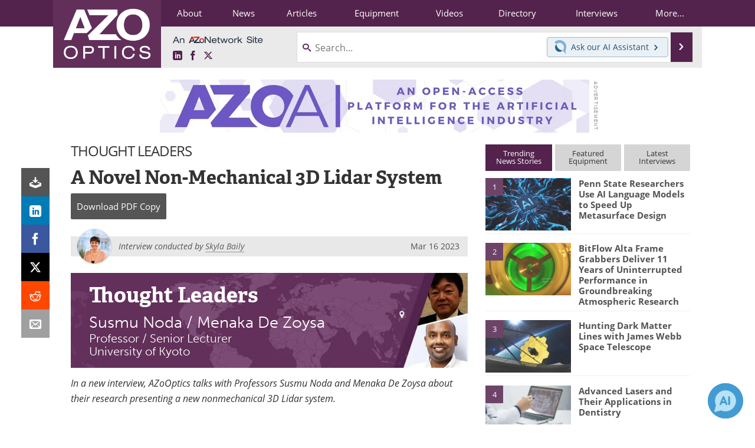

--- FILE ---
content_type: text/html; charset=utf-8
request_url: https://www.azooptics.com/Article.aspx?ArticleID=2403
body_size: 27335
content:


<!DOCTYPE html>
<html lang="en" itemscope itemtype="http://schema.org/Article">
<head>
<link rel="preconnect" href="https://use.typekit.net" />
<link rel="preconnect" href="https://p.typekit.net" />
<link rel="preconnect" href="https://securepubads.g.doubleclick.net" />
<link rel="preconnect" href="https://www.googletagmanager.com" /><meta charset="utf-8" /><meta http-equiv="X-UA-Compatible" content="IE=edge" /><meta name="viewport" content="width=device-width, initial-scale=1, minimum-scale=1" /><title>
	A Novel Non-Mechanical 3D Lidar System
</title>
<link itemprop="mainEntityOfPage" href="https://www.azooptics.com/Article.aspx?ArticleID=2403" />
<meta itemprop="description" content="In a new interview, AZoOptics talks with Professors Susmu Noda and Menaka De Zoysa about their research presenting a&#160;new nonmechanical 3D Lidar system." />
<meta itemprop="datePublished" content="2023-02-28T05:11:00-05:00" />
<meta itemprop="dateModified" content="2023-03-20T09:15:00-04:00" />
<meta name="twitter:card" content="summary" />
<meta name="twitter:site" content="@AZoOptics" />
<meta name="twitter:title" content="A Novel Non-Mechanical 3D Lidar System" />
<meta name="twitter:description" content="In a new interview, AZoOptics talks with Professors Susmu Noda and Menaka De Zoysa about their research presenting a&#160;new nonmechanical 3D Lidar system." />
<meta name="twitter:image:src" content="https://www.azooptics.com/images/Article_Images/ImageForArticle_2403_16783696455164913.png" />
<meta property="og:title" content="A Novel Non-Mechanical 3D Lidar System" />
<meta property="og:type" content="article" />
<meta property="og:image" content="https://www.azooptics.com/images/Article_Images/ImageForArticle_2403_16783696455164913.png" />
<meta property="og:url" content="https://www.azooptics.com/Article.aspx?ArticleID=2403" />
<meta property="og:description" content="In a new interview, AZoOptics talks with Professors Susmu Noda and Menaka De Zoysa about their research presenting a&#160;new nonmechanical 3D Lidar system." />
<meta property="og:site_name" content="AZoOptics" />
<meta property="article:published_time" content="2023-02-28T05:11:00-05:00" />
<meta property="article:modified_time" content="2023-03-20T09:15:00-04:00" />
<meta property="article:section" content="Optics / Photonics Article" />
<meta property="article:author" content="Skyla Baily" />
<meta property="fb:app_id" content="191285697581963" />
<meta name="referrer" content="unsafe-url" /><meta name="robots" content="max-snippet:-1, max-image-preview:large, max-video-preview:-1" />
<link rel="canonical" href="https://www.azooptics.com/Article.aspx?ArticleID=2403" /><link rel="stylesheet" href="https://use.typekit.net/vjt7ayk.css" media="print" onload="this.media='all'; this.onload=null;">

    <script type="text/javascript">
        window.g_cmpKind = 2;
        window.g_isIabTcfInUse = false;
        window.g_isIabGppInUse = false;
        window.bStrictCookies = undefined;
        window.g_cookiePolicyStatus = undefined;
        window.g_havePublishable = true;
        window.g_enableAnalytics = true;
        window.bRecordClientView = true;
        window.g_fetchPromotedItem = true;
        window.g_contentEmbedPromotedItemEligible = true;
        window.g_analyticsContentType = 'Thought Leaders Interview Item';
        window.g_pageLoadStartOn = new Date();
        window._azoStartScripts = [];
        window.$ = function (fn) {
            if (typeof fn === 'function') { _azoStartScripts.push(fn); }
        };

    </script>

    <link rel="icon" href="/favicon-16x16.png" type="image/png" sizes="16x16" /><link rel="icon" href="/favicon-32x32.png" type="image/png" sizes="32x32" /><link rel="icon" href="/favicon-96x96.png" type="image/png" sizes="96x96" /><link rel="start" title="A to Z Optics" href="/" /><link type="application/rss+xml" rel="alternate" title="A to Z Optics (RSS)" href="https://www.azooptics.com/syndication.axd?format=rss" /><link type="application/atom+xml" rel="alternate" title="A to Z Optics (ATOM)" href="https://www.azooptics.com/syndication.axd?format=atom" /><meta http-equiv="content-type" content="text/html; charset=utf-8" />
<script>
  window.googleAnalyticsConfig = {
    'gaCode': 'G-JNBGNQB4WR',
    'cookieDomain': 'azooptics.com'
  };
</script>
<meta name="msvalidate.01" content="F19F0E4C53AF972CB554F2D6E02D6A95" />

<link type="text/css" rel="stylesheet" href="https://www.azooptics.com/bundles/css/desktop/base?v=JtAEWsd5CgyhBaC9M2WF5FNIhgpTMPerjG37x0fq9E81" />


    <script type="text/javascript">
        //<![CDATA[
        var sSiteRoot = '/';
        var isMobileWebsite = false;
        var isMobileProSupplier = false;
        
        //]]>
    </script>

    
    <script type="text/javascript">

        window.dataLayer = window.dataLayer || [];
        function gtag() { dataLayer.push(arguments); }

        
        
            gtag('consent', 'default', {
                'ad_storage': 'denied',
                'analytics_storage': 'denied',
                'functionality_storage': 'denied',
                'personalization_storage': 'denied',
                'security_storage': 'granted',
                'ad_user_data': 'denied',
                'ad_personalization': 'denied'
            });
        

        function initAnalytics() {
            var config = window.googleAnalyticsConfig;
            if (config) {

                var gtagConfig = {
                    'anonymize_ip': true,
                    'cookie_domain': config.cookieDomain
                };

                if (window.g_analyticsContentType) {
                    gtagConfig['content_group'] = window.g_analyticsContentType;
                }

                

                var a = document.createElement('script');
                a.type = 'text/javascript';
                a.async = true;
                a.src = 'https://www.googletagmanager.com/gtag/js?id=' + config.gaCode;
                var s = document.getElementsByTagName('script')[0];
                s.parentNode.insertBefore(a, s);

                window.dataLayer = window.dataLayer || [];
                window.gtag = function () { dataLayer.push(arguments); };

                window.gtag('js', new Date());
                window.gtag('config', config.gaCode, gtagConfig);
            }
        };

        
            function initPlausible() {

                
                if (!window.googleAnalyticsConfig) {
                    return;
                }

                var plausibleDomain = 'azooptics.com';

                window.plausible = window.plausible || function () {(window.plausible.q = window.plausible.q || []).push(arguments)};

                var a = document.createElement('script');
                a.type = 'text/javascript';
                a.defer = true;
                a.setAttribute('data-domain', plausibleDomain);
                
                a.src = 'https://plausible.io/js/script.manual.js';
                var s = document.getElementsByTagName('script')[0];
                s.parentNode.insertBefore(a, s);

                $(function () {
                    Azom.recordPlausiblePageview();
                });
            }
        

    </script>

    
        
    <style type="text/css">

        .content-item-body p.TopicList {
            margin: 0 auto;
        }

        .content-item-body .TableHeader, .content-item-body .TableHeader p, .content-item-body .TableHeader span,
        #table-overlay-container .TableHeader, #table-overlay-container .TableHeader p, #table-overlay-container .TableHeader span {
            color: #fff;
        }

        .article-properties {
            margin: 0 auto 16px auto;
            background: #ff9;
            padding: 8px 10px 8px 15px;
            margin: 10px auto;
            -moz-border-radius: 5px;
            -webkit-border-radius: 5px;
            border-radius: 5px;
        }

            .article-properties a {
                font-weight: bold;
            }

            .article-properties img {
                width: 16px;
                height: 16px;
                border: none;
                vertical-align: -0.3em;
                margin-right: 2px;
            }
    </style>


    <script type="text/javascript">
              //<![CDATA[

              var PdfReq = {
                  itemType: 'article',
                  itemName: 'A Novel Non-Mechanical 3D Lidar System',
                  languageCode: '',
		formTitle: 'A Novel Non-Mechanical 3D Lidar System Printable Document (PDF)',
		itemId: 2403
    };

    $(function() {
        Azom.initPdfReqPage();

        Azom.initContentAnchorLinkScrolling();
    });

    //]]>
    </script>

    <script type="text/javascript">
    //<![CDATA[

              var DocReq = {
                  itemType: 'article',
                  reqType: 'None',
                  itemName: 'A Novel Non-Mechanical 3D Lidar System',
                  formTitle: 'A Novel Non-Mechanical 3D Lidar System',
                  itemId: 2403
              };

              $(function() {
                  Azom.initDocReqPage();
              });

              //]]>
              </script>

    <script type="text/javascript">
    //<![CDATA[

              $(function () {
                  $("ul.related-books img").removeAttr('alt');
                  $("ul.related-books a").tipTip();

                  Azom.adjustTablesToFit();
              });

              //]]>
              </script>
    

    



    <!-- Add To Home -->
    
    <meta name="apple-mobile-web-app-capable" content="no" /><meta name="apple-mobile-web-app-status-bar-style" content="black" /><meta name="apple-mobile-web-app-title" content="Optics / Photonics" />
<script type="application/ld+json">
{
  "@context": "http://schema.org",
  "@type": "Organization",
  "name": "AZoOptics",
  "url": "https://www.azooptics.com/",
  "logo": "https://www.azooptics.com/themes/Standard/images/full_site_logo.png",
  "sameAs": [
     "https://www.facebook.com/AZoNetwork",
     "https://twitter.com/AZoOptics"
  ]
}
</script>

<script type="application/ld+json">
{
  "@context": "http://schema.org",
  "@type": "WebSite",
  "name": "AZoOptics",
  "url": "https://www.azooptics.com/",
  "potentialAction": {
     "@type": "SearchAction",
     "target": "https://www.azooptics.com/search.aspx?q={search_term_string}",
     "query-input": "required name=search_term_string"
  }
}
</script>
<meta name="description" content="In a new interview, AZoOptics talks with Professors Susmu Noda and Menaka De Zoysa about their research presenting a new nonmechanical 3D Lidar system." /><meta name="keywords" content="lidar, lidar system, 3d lidar system" /></head>
<body class="site-body promo-item-pending">

    <script type="text/javascript">

        
        var googletag = googletag || {};
        googletag.cmd = googletag.cmd || [];

        window.g_areSiteAdsInitialized = false;
        window.g_displayAdsToRender = [];

        function pushDisplayAd(fn) {
            if (window.g_areSiteAdsInitialized) {
                googletag.cmd.push(fn);
            } else {
                window.g_displayAdsToRender.push(fn);
            }
        }

    </script>

    

        <script async="async" src="https://securepubads.g.doubleclick.net/tag/js/gpt.js"></script>

        <script type='text/javascript'>
        //<![CDATA[
            window._renderedAdSlots = [];

            var g_dfpTargeting = [
                { k: "site", v: "AZoOptics" }
            ];

            function initSiteAds() {

                
                g_dfpTargeting.push({ k: "hostname", v: window.location.hostname });

                if (!window.g_isTargetingEnabled) {
                    g_dfpTargeting.push({ k: "npa", v: "yes" });
                }

                googletag.cmd.push(function () {

                    googletag.defineSlot('/21677452523/AZo_728x90_1', [[728, 90]], 'div-gpt-AZo_728x90_1').addService(googletag.pubads());
googletag.defineSlot('/21677452523/AZo_Desktop_300x250_1', [[300, 250]], 'div-gpt-AZo_Desktop_300x250_1').addService(googletag.pubads());


                    if (g_dfpTargeting.length) {
                        for (var t = 0; t < g_dfpTargeting.length; t++) {
                            googletag.pubads().setTargeting(g_dfpTargeting[t].k, g_dfpTargeting[t].v);
                        }
                    }

                    
                    
                    if (!window.g_isIabTcfInUse && !g_isIabGppInUse && !window.g_isTargetingEnabled) {
                        
                        googletag.pubads().setPrivacySettings({
                            'restrictDataProcessing': true,
                            'nonPersonalizedAds': true
                        });
                    }
                    
                    googletag.pubads().addEventListener('slotRenderEnded', function (e) { if (typeof Azom === 'undefined') { _renderedAdSlots.push(e); } else { Azom.onAdSlotRendered(e); } });
                    
                    googletag.pubads().enableSingleRequest();
                    googletag.enableServices();

                });

                ////////////////

                if (typeof g_displayAdsToRender !== 'undefined' && g_displayAdsToRender.length) {

                    
                    while (g_displayAdsToRender.length) {

                        

                        
                        var item = g_displayAdsToRender.shift();

                        googletag.cmd.push(item);

                        
                        item = null;
                    }
                }

                ////////////////

                window.g_areSiteAdsInitialized = true;

            }

        //]]>
        </script>
    

    <script type="text/javascript">

        window.g_azoReadCookie = function (name) {
            var nameEQ = name + "=";
            var ca = document.cookie.split(';');
            for (var i = 0; i < ca.length; i++) {
                var c = ca[i];
                while (c.charAt(0) == ' ') c = c.substring(1, c.length);
                if (c.indexOf(nameEQ) == 0) return c.substring(nameEQ.length, c.length);
            }
            return null;
        };

        
            function updateGoogleConsentModeUserPreferences() {

                var cp = typeof BlogEngine === 'object' ? BlogEngine.getVisitorCookieAndPrivacyPreferences() : null;

                var performance = (cp ? cp.performance : window.g_isPerformanceEnabled) ? true : false;
                var functional = (cp ? cp.functional : window.g_isFunctionalEnabled) ? true : false;
                var targeting = (cp ? cp.targeting : window.g_isTargetingEnabled) ? true : false;

                

                gtag('consent', 'update', {
                    'ad_storage': targeting ? 'granted' : 'denied',
                    'analytics_storage': performance ? 'granted' : 'denied',
                    'functionality_storage': functional ? 'granted' : 'denied',
                    'personalization_storage': targeting ? 'granted' : 'denied',
                    'security_storage': 'granted',
                    'ad_user_data': targeting ? 'granted' : 'denied',
                    'ad_personalization': targeting ? 'granted' : 'denied'
                });
            }
        

        function canRunPerformanceAnalytics() {
            
            if ((window.g_enableAnalytics && !g_azoReadCookie('isstffvstr')) || g_azoReadCookie('analytics-on')) {
                return true;
            } else {
                return false;
            }
        }

        if (canRunPerformanceAnalytics() && typeof initPlausible === 'function') {
            initPlausible();
        }

        
        window.g_hasActionsOnConsentsAvailableRun = false;

        function actionsOnConsentsAvailable() {

            if (window.g_hasActionsOnConsentsAvailableRun) {
                return;
            }

            window.g_hasActionsOnConsentsAvailableRun = true;

            var cp = '';

            if (window.g_cmpKind === 2) { 

                cp =
                    (OnetrustActiveGroups.includes('C0002') ? '1' : '0') +  
                    (OnetrustActiveGroups.includes('C0003') ? '1' : '0') +  
                    (OnetrustActiveGroups.includes('C0004') ? '1' : '0');   

            } else {
                cp = g_azoReadCookie('cookiepolicy');
            }

            if (cp && cp.length !== 3) {
                cp = null;
            }

            
            var isCookieBarShown = cp ? false : !!g_azoReadCookie('cookiebarshown');

            var currentCookieNoticeBarStatus = 0;

            function configureCookieNoticeBar() {

                
                if (window.g_cmpKind !== 1) {
                    return;
                }

                
                if (cp) {
                    return;
                }

                var showFullBar = typeof bStrictCookies === 'boolean' && bStrictCookies;
                var newCookieNoticeBarStatus = showFullBar ? 2 : 1;

                

                if (currentCookieNoticeBarStatus === newCookieNoticeBarStatus) {
                    
                    return;
                }

                
                try {
                    var root = document.getElementsByTagName('html')[0];
                    
                    if (root && root.classList) {

                        root.classList.toggle('show-cookie-bar', true);
                        root.classList.toggle('show-cookie-bar-standard', !showFullBar);
                        root.classList.toggle('show-cookie-bar-full', showFullBar);

                        currentCookieNoticeBarStatus = newCookieNoticeBarStatus;
                    }
                } catch (e) {
                    
                }
            }

            var areCookieCategoriesSet = false;

            function evaluateCookiePolicyStatus() {

                if (areCookieCategoriesSet) {
                    return;
                }

                var canSetCookieCategories = false;

                if (window.g_cmpKind !== 1) { 
                    canSetCookieCategories = true;
                } else {

                    
                    canSetCookieCategories =
                        g_cookiePolicyStatus === 1 ||
                        g_cookiePolicyStatus === 2 ||
                        (g_cookiePolicyStatus === 3 && typeof bStrictCookies === 'boolean');

                }

                if (canSetCookieCategories) {

                    if (window.g_cmpKind !== 1) { 
                        window.g_isTargetingEnabled = cp[2] === '1';
                        window.g_isPerformanceEnabled = cp[0] === '1';
                        window.g_isFunctionalEnabled = cp[1] === '1';
                    } else {

                        
                        window.g_isTargetingEnabled =
                            (cp && cp[2] === '1') ||
                            (!bStrictCookies && !cp && isCookieBarShown);

                        window.g_isPerformanceEnabled =
                            (cp && cp[0] === '1') ||
                            (!bStrictCookies && !cp && isCookieBarShown);

                        window.g_isFunctionalEnabled =
                            (cp && cp[1] === '1') ||
                            (!bStrictCookies && !cp && isCookieBarShown);

                    }

                    areCookieCategoriesSet = true;

                    

                    
                        updateGoogleConsentModeUserPreferences();
                    

                    

                    
                    if (canRunPerformanceAnalytics()) {
                        initAnalytics();
                    }

                    
                    if (typeof initSiteAds === 'function') {
                        initSiteAds();
                    }

                    $(function() {

                        
                        BlogEngine.loadPerformanceScripts();

                        
                        if (bRecordClientView && typeof contentViewData !== 'undefined') {
                            
                            Azom.recordClientView();
                        } else {
                            
                        }

                        
                        Azom.checkInboundDetails();
                    });
                }
            }

            function evaluateGeoLocation(location) {

                

                var country = '';
                var region = '';

                if (window.g_cmpKind === 2) {
                    var otLocationData = OneTrust.getGeolocationData();
                    country = !otLocationData ? '' : (otLocationData.country || '').toString().toUpperCase();
                    region = !otLocationData ? '' : (otLocationData.state || '').toString().toUpperCase();
                } else if (location) {
                    country = (location.country || '').toString().toUpperCase();
                    region = (location.region || '').toString().toUpperCase();
                } else {
                    country = (g_azoReadCookie('azocountry') || '').toString();
                }


                if (typeof country === 'string' && country.length === 2) {

                    window.g_countryCode = country.toUpperCase();
                    window.g_regionCode = region.toUpperCase();

                    
                    

                    window.bStrictCookies = window.g_countryCode === 'DE';

                    

                    if (window.g_cmpKind === 1) { 

                        $(function () {
                            Azom.createCookie("azocountry", country, 0);
                            BlogEngine.initCookieNoticeBar();
                        });

                    }

                }

                
                configureCookieNoticeBar();

                
                evaluateCookiePolicyStatus();

            }

            function onGetCountryProblem() {
                

                
                window.bStrictCookies = true;

                evaluateCookiePolicyStatus();
            }

            function lookupCountryIfNeeded() {

                if (window.g_cmpKind !== 1) { 
                    return;
                }

                if (window.g_countryCode) {
                    
                }
                if (!window.g_countryCode) {
                    
                    if (typeof fetch === 'undefined') {
                        
                        onGetCountryProblem();
                    } else {
                        fetch('/cdn-cgi/trace')
                            .then(function (resp) { return resp.text(); })
                            .then(function (data) {
                                var foundCountry = false;
                                if (!data || typeof data !== 'string') {
                                    
                                } else {
                                    var match = data.match(/\bloc=([a-z]{2})/i);
                                    if (!match || !match.length || match.length < 2) {
                                        
                                    } else {
                                        foundCountry = true;
                                        evaluateGeoLocation({ country: match[1], region: null });
                                        
                                    }
                                }

                                if (!foundCountry) {
                                    onGetCountryProblem();
                                }
                            })
                            .catch(function (error) {
                                
                                onGetCountryProblem();
                            });
                    }
                }
            }

            /////////////////

            

            if (window.g_cmpKind === 1) {

                if (cp) {
                    window.g_cookiePolicyStatus = 1;
                } else if (!isCookieBarShown) {
                    window.g_cookiePolicyStatus = 2;
                } else {
                    window.g_cookiePolicyStatus = 3;
                }

                
            }

            evaluateGeoLocation(null);

            lookupCountryIfNeeded();

        } 

    </script>

    

        <script>
            
        </script>

        <script>
            
        </script>

        
        <script src="https://cdn-ukwest.onetrust.com/scripttemplates/otSDKStub.js" async type="text/javascript" charset="UTF-8" data-domain-script="e491522e-8b08-4384-8df8-051f3750bc41" ></script>
        <script type="text/javascript">
            window.g_isOneTrustAvailable = false;
            window.g_areInitialOneTrustConsentsAvailable = false;
            window.g_oneTrustRequireBannerInteraction = false;
            function OptanonWrapper() {
                if (!window.g_isOneTrustAvailable) {
                    window.g_isOneTrustAvailable = true;

                    if (typeof window.__tcfapi === 'function') {
                        window.g_isIabTcfInUse = true;
                        
                    }

                    if (typeof window.__gpp === 'function') {
                        window.g_isIabGppInUse = true;
                    }

                    
                }
                

                if (window.g_areInitialOneTrustConsentsAvailable) {
                    $(function () {
                        BlogEngine.onOneTrustConsentsUpdated();
                    });
                } else {

                    $(function () {
                        var isBoxClosed = !!Azom.readCookie('OptanonAlertBoxClosed');
                        if (!window.g_areInitialOneTrustConsentsAvailable) {

                            
                            var isBannerOverlayVisible = $('.ot-fade-in').is(':visible');
                            var areConsentsAvailableForProcessing = !isBannerOverlayVisible || isBoxClosed;
                            if (!areConsentsAvailableForProcessing) {
                                window.g_oneTrustRequireBannerInteraction = true;
                            } else {
                                window.g_areInitialOneTrustConsentsAvailable = true;
                                
                                window.setTimeout(actionsOnConsentsAvailable, 1);
                            }
                        }
                    });

                }
            }
        </script>
        

    

    

    

    

    

    <div id="body-wrap">

        <div class="container main-content-right">
            <form method="post" action="/Article.aspx?ArticleID=2403" id="aspnetForm">
<div class="aspNetHidden">
<input type="hidden" name="__VIEWSTATE" id="__VIEWSTATE" value="f4RLId8BsH+LKCS5t2s1hSSCycA2xQrjmg46qx/y9HuovqIfIZrnTEiB8yi4K+1g4Y01SwFVKkrCiIaAHSc3U+t3Da67fVJW2Nt2ijsxVngzoJo2wia3O5ZBVtZadrvjVnN4bnA0vFp41sKN1DPkg1em2qVzu2RTPaGfCyRTGl1h66XTcIm4l+b0YejD3713F7GjliKyYBhPl+6kSGxL5PJZnvJrEPS07XJZWBrG2L//TkpYR6FkAyOLaRsHcR9qJz3VIwCYNpG2EEXNiwR9br1vC5rLy1l07fXPGYlXogozM8knNA+sOE/IchgwjILIUi3oqNIiGolR9wsNMgPMwUeoMBEyZx6sxC86Fhy9DkmbwhmAVHe7u581rnbTzt5MrQVEaEJV9PS0spO9Ayr1tRmfbSaqjtqjSzZU+TtpcvF0eMCSQ4j+X30MtUn2CF1I8Gbux/81wHEgFhxg+omIdU4x6VbCK6Oet5IxgS6xOc4xZ3uGcWYCrB1qxRw3OG+2DhPYC/0sKHFfMHEME2Kh2A+MPVeTlV2tkajv2mEmEKPjmucOsRorJ6Q6+TWIS6jJt2M1+wJYzKTv1N4IprrgnfetYmaM1CBcRLLFLTTU14tMEFgBTjvnTqi5aKjpXUj3ekyjPZdYA2a7OSaAcFRJ/JuC2RAmJEEn8Lo4Pux41+s94DLpa6ptVBFSv0WIkPsd/MTX2fXsekSAinhptKtRyxZ84bL+v7vGh6KiLUO2KMpYH53PbJ1rkriDqE0yjqrPHbOpjAjcnM332sPvVeHDT+l6bgFYkaCqYpTyHbw5LwmUXHswVWsfWbJLLx+mlrGZN4zdeQ==" />
</div>

<div class="aspNetHidden">

	<input type="hidden" name="__VIEWSTATEGENERATOR" id="__VIEWSTATEGENERATOR" value="2173C2F0" />
	<input type="hidden" name="__EVENTVALIDATION" id="__EVENTVALIDATION" value="NaCGKSDBbJEsBXw/ap5nTagScf9iidXhhbwwe0qyAvlBf70DTwg6Z2uwE6XtuCkJMbfMz7WZJo0worWHUskEmbLLRkkS49C1m44wH2rwpQs9DIP+W1AD2udXwIKM0zMKaG/S2jhvh01oed/pvbs+wk2/WZRDbT+VvepZhHgY2g+lKO9ihUGf2tJv8tweNjRhY/al1w==" />
</div>

                <div class='overlay-content-wrapper'>
                    <div id='social-login-overlay-simple-container'></div>
                    <div id='social-login-overlay-full-container' class='mfp-with-anim'></div>
                </div>

                <header>
                    <a class="skip-link sr-only sr-only-focusable" href="#main">Skip to content</a>
                    <nav class="main-menu container menu-container">

                        <div class="logo col-sm-2 col-xs-12">
                            <a href="/">
                                <img class="img-responsive center-block" src="https://www.azooptics.com/themes/Standard/images/azooptics-main.png" alt="AZoOptics" /></a>
                        </div>

                        <div class="nav-right col-sm-10 col-xs-12">
                            <ul class="menu">
                                <li><a href="/aboutus.aspx"><span>About</span></a></li>
                                <li><a href="/optics-news-index.aspx"><span>News</span></a></li>
                                <li><a href="/articles.aspx"><span>Articles</span></a></li>
                                <li><a href="/equipment-index.aspx"><span>Equipment</span></a></li>
                                <li><a href="/optics-videos-index.aspx"><span>Videos</span></a></li>
                                <li><a href="/optics-directory.aspx"><span>Directory</span></a></li>
                                <li><a href="/interviews.aspx"><span>Interviews</span></a></li>
                                <li class="hidden-xs"><a class="moremenu">More...</a></li>

                                <li class="hidden-sm hidden-md hidden-lg"><a href="/book-reviews-index.aspx"><span>Books</span></a></li>
                                
                                <li class="hidden-sm hidden-md hidden-lg"><a href="/events/events.aspx"><span>Events</span></a></li>
                                <li class="hidden-sm hidden-md hidden-lg"><a href="/advertise"><span>Advertise</span></a></li>
                                <li class="hidden-sm hidden-md hidden-lg"><a href="/contact.aspx"><span>Contact</span></a></li>
                                <li class="hidden-sm hidden-md hidden-lg"><a href="/newsletters/"><span>Newsletters</span></a></li>
                                <li class="hidden-sm hidden-md hidden-lg"><a href="/search.aspx"><span>Search</span></a></li>
                                <li class="hidden-sm hidden-md hidden-lg"><a href="/optics-journals-index.aspx"><span>Journals</span></a></li>
                                <li class="hidden-sm hidden-md hidden-lg mobile-menu-profile-become-member">
                                    <a href="/azoprofile/login/" onclick="return AZoProfileUtils.showAZoProfileLoginFullOverlay(null);" class="login-signup"><span>Become a Member</span></a>
                                </li>
                            </ul>

                        <div class="sub-menu col-xs-12" aria-role="nav">
                            <ul class="mobile-main serif hidden-xs">
                                <li><a href="/book-reviews-index.aspx"><span>Books</span></a></li>
                                
                                <li><a href="/events/events.aspx"><span>Events</span></a></li>
                                <li><a href="/advertise"><span>Advertise</span></a></li>
                                <li><a href="/contact.aspx"><span>Contact</span></a></li>
                                <li><a href="/newsletters/"><span>Newsletters</span></a></li>
                                <li><a href="/optics-journals-index.aspx"><span>Journals</span></a></li>
                                <li><a href="/search.aspx"><span>Search</span></a></li>
                                <li class="mobile-menu-profile-become-member">
                                    <a href="/azoprofile/login/" onclick="return AZoProfileUtils.showAZoProfileLoginFullOverlay(null);" class="login-signup"><span>Become a Member</span></a>
                                </li>
                            </ul>
                        </div>

                            
                            <div class="col-xs-12 user-menu">
                                <div class="row">
                                    <div class="menu-top-left hidden-xs clearfix">
                                        <a class="an-azonetwork-site" href="/Suppliers.aspx?SupplierID=5418"><img src="https://www.azooptics.com/images/an-azonetwork-site.svg" alt="An AZoNetwork Site" width="158" height="16" /></a>
                                        <div class="top-social-icons">
                                            <ul class="social">
                                                <li class="linkedin"><a href="https://www.linkedin.com/company/azooptics/" aria-label="AZoOptics LinkedIn page">
                                                    <span aria-hidden="true" class="icon-linkedin"></span>
                                                    <span class="sr-only">LinkedIn</span>
                                                </a></li>
                                                <li class="facebook"><a href="https://www.facebook.com/AZoNetwork" aria-label="AZoNetwork Facebook page">
                                                    <span aria-hidden="true" class="icon-facebook"></span>
                                                    <span class="sr-only">Facebook</span>
                                                </a></li>
                                                <li class="twitter"><a href="https://twitter.com/AZoOptics" aria-label="AZoOptics X page">
                                                    <span aria-hidden="true" class="icon-twitter-x"></span>
                                                    <span class="sr-only">X</span>
                                                </a></li>
                                            </ul>
                                        </div>
                                        
                                        
                                    </div>
                                    <div class="col-sm-7 col-xs-12 menu-top-right">
                                        <div class="search-input-group">
                                            <div class="menu-global-search">
                                                <span class="icon-search"></span>
                                                <input aria-labelledby="searchLabel" type="search" id="globalSearchField" class="form-control searchfield" placeholder="Search..." maxlength="200" onfocus="BlogEngine.searchClear('')" onblur="BlogEngine.searchClear('')" onkeypress="return BlogEngine.searchKeyPress(event,'globalSearchField', '', null)" value="" />
                                            </div>
                                            <div class="menu-top-azthena">
                                                <a class="open-azthena clearfix">
                                                    <svg xmlns="http://www.w3.org/2000/svg" viewBox="0 0 144.229 169.55" role="img" style="enable-background:new 0 0 144.2287 169.55" xml:space="preserve">
                                                        <title>Chat with our AI Assistant</title><path d="M23.48 49c-9.76 9.76-15.8 23.24-15.8 38.13 0 29.77 24.14 53.91 53.91 53.91 14.89 0 28.37-6.04 38.13-15.79-39.85-4.79-71.45-36.39-76.24-76.24V49z" style="fill:#28658e"/><path d="M141.6 101.53c3.87-14.41 7.12-50.5-18.4-76.02C89.18-8.51 34.02-8.51 0 25.52L23.48 49c9.76-9.76 23.23-15.79 38.12-15.79 29.77 0 53.91 24.14 53.91 53.91 0 14.89-6.03 28.37-15.79 38.12l20.52 20.52 23.79 23.79s-14.44-23.33-2.43-68.02z" style="fill:#7fb3db"/></svg>
                                                    <span class="ask-azthena"><span class="ask-azthena-text-line">Ask our</span> <span class="ask-azthena-text-line">AI Assistant <span aria-hidden="true" class="icon-arrow-right"></span></span></span>
                                                </a>
                                            </div>
                                            <div class="input-group-addon search-btn-wrap">
                                                <button class="search-btn" onclick="return BlogEngine.search('globalSearchField');" onkeypress="return BlogEngine.search('globalSearchField');">
                                                    <span aria-hidden="true" class="icon-arrow-right"></span>
                                                    <span id="searchLabel" class="sr-only">Search</span>
                                                </button>
                                            </div>
                                        </div>
                                    </div>

                                </div>
                            </div>

                            <a class="moremenu mobile-menu visible-xs-block">
                                <span aria-hidden="true" class="icon-list"></span>
                                <span class="sr-only">Menu</span>
                            </a>

                        </div>

                    </nav>
                </header>

                
                    <div class="clearfix">
                        
                        <div class="banner-ad hidden-xs col-sm-12">
                            <div id="widgetzone_siteVeryTopV3" class="widgetzone clearfix"><section class="widget dfpad clearfix" id="widgetb1a16c73-4de6-46c5-88db-994e95992784"><div class='div-gpt-wrap-728x90'><div id='div-gpt-AZo_728x90_1' class='div-gpt-728x90'>
<script type='text/javascript'>
pushDisplayAd(function(){
    googletag.display('div-gpt-AZo_728x90_1');
});
</script>
</div></div>

</section><section class="widget ad clearfix" id="widget9337a968-7081-46ab-87a3-2c0d6ff87a6f">
</section></div>
                        </div>
                    </div>
                

                <main id="main" tabindex="-1" class="main-container col-xs-12 col-md-8">

                    

    



    

<!-- docReq start -->


<div style="position:absolute;visibility:hidden;">
    <div id="docReqForm" class="azoForm-dialog azoForm-desktop-container mfp-with-anim">
        <div class="docReq-form-dialog-container-contents"></div>
    </div>
</div>


<div id="docReqFormMobileContainerOnPage" class="azoForm-mobile-container"></div>
<!-- docReq end -->

    



<div style="position:absolute;visibility:hidden;">
    <div id="pdfReqForm" class="azoForm-dialog azoForm-desktop-container mfp-with-anim">
        <div class="pdfReq-form-dialog-container-contents"></div>
    </div>
</div>


<div id="pdfReqFormMobileContainerOnPage" class="azoForm-mobile-container">
</div>



    


    


    
        
        <div class="item-top-bar">
            
                <div class="cat-header">
                    Thought Leaders</div>
            

            
        </div>
    


    

<input type="hidden" id="url-to-share" value="https://www.azooptics.com/Article.aspx?ArticleID=2403"/>
<div class="share-box">
    <ul class="showEmailShare">
        
        <li class="pdf-download no-count">
            <a href="#" class="request-pdf-download" title="Download PDF copy">
                <div class="share-wrapper">
                    <div aria-hidden="true" class="icon icon-download"></div>
                </div>
            </a>
        </li>
        
        <li class="linkedin">
            <a href="https://www.linkedin.com/shareArticle?mini=true&amp;url=https%3a%2f%2fwww.azooptics.com%2fArticle.aspx%3fArticleID%3d2403&amp;title=A+Novel+Non-Mechanical+3D+Lidar+System" title="LinkedIn" data-win-width="520" data-win-height="570" target="_blank">
                <div class="share-wrapper">
                    <div aria-hidden="true" class="icon icon-linkedin"></div>
                    <div class="count count-linkedin"></div>
                </div>
            </a>
        </li>
        <li class="facebook">
            <a href="https://www.facebook.com/sharer/sharer.php?u=https%3a%2f%2fwww.azooptics.com%2fArticle.aspx%3fArticleID%3d2403" title="Facebook" data-win-width="550" data-win-height="600" target="_blank">
                <div class="share-wrapper">
                    <div aria-hidden="true" class="icon icon-facebook"></div>
                    <div class="count count-facebook"></div>
                </div>
            </a>
        </li>
        <li class="twitter no-count">
            <a href="https://x.com/share?url=https%3a%2f%2fwww.azooptics.com%2fArticle.aspx%3fArticleID%3d2403&amp;text=A+Novel+Non-Mechanical+3D+Lidar+System" title="X" data-win-width="550" data-win-height="300" target="_blank">
                <div class="share-wrapper">
                    <div aria-hidden="true" class="icon icon-twitter-x"></div>
                </div>
            </a>
        </li>
        <li class="reddit no-count">
            <a href="https://www.reddit.com/submit?url=https%3a%2f%2fwww.azooptics.com%2fArticle.aspx%3fArticleID%3d2403" title="Reddit" data-win-width="575" data-win-height="600" target="_blank">
                <div class="share-wrapper">
                    <div aria-hidden="true" class="icon icon-reddit"></div>
                </div>
            </a>
        </li>
        
        <li class="email no-count">
            <a href="#" onclick="return Azom.displayShareViaEmail();" title="Email" target="_blank">
                <div class="share-wrapper">
                    <div aria-hidden="true" class="icon icon-envelop"></div>
                </div>
            </a>
        </li>
        
    </ul>
</div>



    

    <div class="item-body content-item-body clearfix">

        

        

        

        <h1 id="ctl00_cphBody_lblHeadline" itemprop="headline" class="page-title">
                A Novel Non-Mechanical 3D Lidar System</h1>

        
    
    <div class="in-content-ctas-container in-content-ctas-container-top">
        <div class="in-content-ctas in-content-ctas-top cta-btns-cols-1">
            <ul>
                <li class="cta-printpdf"><a href="#" class="request-pdf-download" onclick="return false;"><span class="cta-text"><span>Download</span> <span>PDF Copy</span></span></a></li>
            </ul>
        </div>
        
    </div>

        


        
		

        

        <div id="ctl00_cphBody_divText" class="bodycopy page-content clearfix" itemprop="articleBody">
            <div class="article-meta article-meta-byline article-meta-with-photo" itemprop="author" itemscope itemtype="http://schema.org/Person"><span class="article-meta-photo-wrap"><img src="https://www.azonetwork.com/themes/clients/images/team/Skyla_160-2.png" alt="Skyla Baily" itemprop="image" class="article-meta-photo" /></span><span class="article-meta-contents"><span class="article-meta-left"><span class="article-meta-author">Interview conducted by <a href="/authors/skyla-baily" itemprop="url"><span itemprop="name">Skyla Baily</span></a><meta itemprop="sameAs" content="https://www.linkedin.com/in/skylabaily/" /></span></span><span class="article-meta-right article-meta-right-with-date article-meta-right-one-item"><span class="article-meta-date">Mar 16 2023</span></span></span></div>
<div class="toi-wrap toi-contentheader-wrap toi-type-contentheader-thoughtleader toi-ver-1 toi-theme-light-image" data-design-width="673" style="margin: 13px 0px; position: relative; display: block;"><img class="toi-img" src="https://www.azooptics.com/images/Article_Images/ImageForArticle_2403_44991391882650469526.jpg" srcset="https://www.azooptics.com/image-handler/ts/20230306092418/ri/1340/src/images/Article_Images/ImageForArticle_2403_44991391882650469526.jpg 1340w, https://www.azooptics.com/image-handler/ts/20230306092418/ri/1250/src/images/Article_Images/ImageForArticle_2403_44991391882650469526.jpg 1250w, https://www.azooptics.com/image-handler/ts/20230306092418/ri/1050/src/images/Article_Images/ImageForArticle_2403_44991391882650469526.jpg 1050w, https://www.azooptics.com/image-handler/ts/20230306092418/ri/850/src/images/Article_Images/ImageForArticle_2403_44991391882650469526.jpg 850w, https://www.azooptics.com/image-handler/ts/20230306092418/ri/650/src/images/Article_Images/ImageForArticle_2403_44991391882650469526.jpg 650w, https://www.azooptics.com/image-handler/ts/20230306092418/ri/450/src/images/Article_Images/ImageForArticle_2403_44991391882650469526.jpg 450w" sizes="(min-width: 1200px) 673px, (min-width: 1090px) 667px, (min-width: 992px) calc(66.6vw - 60px), (min-width: 480px) calc(100vw - 40px), calc(100vw - 30px)" style="max-width: 100%;" width="1340" height="320" /> <span class="toi-text-block" style="font-family: &quot;Open Sans&quot;, Helvetica, Arial, sans-serif; line-height: 18px; color: #616161; font-size: 15px; display: block; position: absolute; left: 31px; top: 20px; width: 410px; min-width: 50px; max-width: 410px; min-height: 124px;"><span class="toi-text toi-header" style="font-family: adelle, serif; font-size: 36px; line-height: 36px; color: #ffffff; display: block; white-space: nowrap; position: relative;"><b>Thought Leaders</b></span><span class="toi-text toi-subheader" style="font-family: museo-sans, serif; margin-top: 12px; line-height: 32px; font-size: 27px; color: #ffffff; display: block; white-space: nowrap; position: relative;">Susmu Noda / Menaka De Zoysa</span><span class="toi-text toi-regular" style="font-family: museo-sans, serif; line-height: 22px; font-size: 20px; color: #ffffff; display: block; white-space: nowrap; position: relative;">Professor / Senior Lecturer</span><span class="toi-text toi-regular" style="font-family: museo-sans, serif; line-height: 22px; font-size: 20px; color: #ffffff; display: block; white-space: nowrap; position: relative;">University of Kyoto&nbsp;</span></span></div>

<p><em>In a new interview, AZoOptics talks with Professors Susmu Noda and Menaka De Zoysa about their research presenting a&nbsp;new nonmechanical 3D Lidar system.</em></p>

<h2>Please could you introduce yourself and your professional background?&nbsp;</h2>

<p><span itemprop="image" itemscope itemtype="https://schema.org/ImageObject"><img src="https://www.azooptics.com/images/Article_Images/ImageForArticle_2403_16783696455164913.png" style="float: right;" width="239" height="244" /><meta itemprop="url" content="https://www.azooptics.com/images/Article_Images/ImageForArticle_2403_16783696455164913.png" /><meta itemprop="width" content="239" /><meta itemprop="height" content="244" /><meta itemprop="caption" content="A Novel Non-Mechanical 3D Lidar System" /><span itemprop="thumbnail" itemscope itemtype="https://schema.org/ImageObject"><meta itemprop="url" content="https://www.azooptics.com/image-handler/ts/20230309084731/ri/200/src/images/Article_Images/ImageForArticle_2403_16783696455164913.png" /><meta itemprop="width" content="200" /><meta itemprop="height" content="204" /></span></span><span style="color:#8e44ad;"><strong>Susumu Noda</strong>&nbsp;</span>received his B.S., M.S., and Ph.D. degrees from Kyoto University, Kyoto, Japan, in 1982, 1984, and 1991, respectively, all in electronics, and received an Honorary degree from Gent University, Gent, Belgium, in 2006. From 1984 to 1988, he was with the Mitsubishi Electric Corporation. He joined Kyoto University in 1988, where he is currently a Professor in the Department of Electronic Science and Engineering and the Director of the <a href="/Article.aspx?ArticleID=2687" class="linked-term">Photonics</a> and Electronics Science and Engineering Center.&nbsp;He is a Fellow of the Japan Society of Applied Physics and IEEE. His research interests include physics and applications of photonic nanostructures based on photonic crystals.</p>

<p><img src="https://www.azooptics.com/images/Article_Images/ImageForArticle_2403_16781121435987961.png" style="float: right;" width="258" height="257" /><span style="color:#8e44ad;"><strong>Menaka De Zoysa</strong></span> received his B.S., M.S. and Ph.D. degrees in Electronic Science and Engineering from Kyoto University, Kyoto, Japan, in 2007, 2009 and 2012 respectively. From 2010 to 2012, he was a Research Fellow of the Japan Society for the Promotion of Science at Kyoto University. From 2012 to 2014, he was a Post-doctoral fellow in the Quantum <a href="/Article.aspx?ArticleID=1502" class="linked-term">Optoelectronics</a> Laboratory. From 2014 to 2016, he was an Assistant Professor at the Hakubi Center for Advanced Research, Kyoto University. He is currently a Senior Lecturer at Photonics and Electronics Science and Engineering Center, Kyoto University. His research interests include development and improvement of photonic crystal lasers, and thermal emission control based on manipulation of electronic and photonic states.</p>

<h2>What is Lidar and how is it used?</h2>

<p>Lidar, which is an acronym for &ldquo;Light detection and ranging,&rdquo; is a method for determining the distances of objects by measuring the time taken for light emitted from a laser to be reflected from these objects and returned to a detector. The core components of a LiDAR system are (1) a laser light source, whose laser beam can be emitted or scanned over a broad, two-dimensional field of view (FoV); (2) a detector, which detects the laser light that is reflected by and returns from objects; and (3) control electronics for operating the laser and the detector and for calculating the laser beam&rsquo;s time of flight (ToF) from the laser to the detector.</p>

<p>Unlike a conventional camera, which can determine only the positions of objects in a 2D plane, a LiDAR system can capture a fully three-dimensional (3D) image, which involves not only the positions of objects but also their distances. In this capacity, LiDAR systems are expected to be widely applied as &ldquo;eyes&rdquo; in many areas of our future society, including &ldquo;smart&rdquo; mobility, where capturing fully 3D images will be vital for safe, autonomous motion of robots, vehicles, and farming and construction machinery.</p>

<h2>What is the difference between conventional Lidar and Flash Lidar?</h2>

<p>At present, most LiDAR systems under development are mechanical beam-scanning-type ones. To scan the beam, these systems rely on moving parts, such as motors, which make the systems bulky, expensive, and unreliable. To overcome such issues, it is very important to develop non-mechanical LiDAR systems.</p>

<p>One type of non-mechanical LiDAR system, known as flash LiDAR (see Fig.R1), simultaneously illuminates and evaluates the distances of all objects in the FoV with a broad, diffuse beam of light, allowing for a fully 3D image to be obtained in a flash. However, these systems have the critical drawback of being unable to measure the distances of poorly reflective objects like black metallic cars due to the very small amount of light reflected from these objects. In addition, external optical elements, such as lenses and diffractive optical elements, are required to obtain the flash beam, which make the system very large and thus give rise to another critical drawback.</p>

<p align="center"><img src="https://www.azooptics.com/images/Article_Images/ImageForArticle_2403_16775785416677364.png" srcset="https://www.azooptics.com/image-handler/ts/20230228050222/ri/680/src/images/Article_Images/ImageForArticle_2403_16775785416677364.png 680w, https://www.azooptics.com/image-handler/ts/20230228050222/ri/650/src/images/Article_Images/ImageForArticle_2403_16775785416677364.png 650w, https://www.azooptics.com/image-handler/ts/20230228050222/ri/450/src/images/Article_Images/ImageForArticle_2403_16775785416677364.png 450w" sizes="(min-width: 1200px) 673px, (min-width: 1090px) 667px, (min-width: 992px) calc(66.6vw - 60px), (min-width: 720px) 680px, (min-width: 480px) calc(100vw - 40px), calc(100vw - 30px)" width="680" height="263" /></p>

<p style="text-align: center;"><em><span style="color:#999999;"><strong>Fig. R1</strong>: Conventional flash LiDAR system consisting of a flash laser source and a (time-of-flight, or ToF) camera for measuring distance. This system struggles to measure poorly reflective objects in the field of view due the small amount of light reflected from these objects.</span></em></p>

<h2>In your latest paper, you presented a new nonmechanical 3D Lidar system. Could you describe the research and development process for this technology?</h2>

<p>Both conventional (i.e., mechanical beam-scanning) Lidar and flash Lidar are beset by critical drawbacks which make the overall systems bulky, expensive, and/or unreliable. To address these drawbacks, we developed a unique type of light source, which we call a &ldquo;dually-modulated photonic-crystal surface-emitting laser (DM-PCSEL).&rdquo; With this light source, we can achieve not only flash illumination, but also electronically controlled, 2D beam-scanning illumination &ndash; that is, the scanning of a more concentrated laser beam &ndash; without relying on any of the bulky moving parts nor bulky external optical elements that encumber the beam-scanning and flash LiDAR systems. This unique light source allowed us to create a conceptually new and compact Lidar system that marries the individual advantages of beam-scanning Lidar and flash Lidar without being bottlenecked by their individual drawbacks.</p>

<p>The basic concept of this DM-PCSEL-based Lidar system is outlined in Fig. R2. As illustrated in this figure, the Lidar system measures the distances of many objects all at once by wide flash illumination while also selectively illuminating poorly reflective objects with a more concentrated beam of light when such objects are detected in the ToF camera image. Furthermore, by using a combination of software and electronic control, the Lidar system can even automatically track the motion of the poorly reflective objects by beam-scanning illumination. In this way, this Lidar system can range not only highly reflective objects, but also poorly reflective ones simultaneously. We believe that this Lidar system will help realize smart mobility in the nascent era of Society 5.0, a future &ldquo;smart&rdquo; society envisioned by the government of Japan [1].</p>

<p>Our research has been conducted under the Japanese national projects &ldquo;CREST&rdquo; (Core Research for Evolutional Science and Technology) and &ldquo;SIP&rdquo; (Cross-ministerial Strategic Innovation Promotion Program) for photonics and quantum technology for Society 5.0, which were launched to support the realization of Society 5.0.</p>

<p align="center"><img src="https://www.azooptics.com/images/Article_Images/ImageForArticle_2403_16775785908849555.png" srcset="https://www.azooptics.com/image-handler/ts/20230228050311/ri/679/src/images/Article_Images/ImageForArticle_2403_16775785908849555.png 679w, https://www.azooptics.com/image-handler/ts/20230228050311/ri/650/src/images/Article_Images/ImageForArticle_2403_16775785908849555.png 650w, https://www.azooptics.com/image-handler/ts/20230228050311/ri/450/src/images/Article_Images/ImageForArticle_2403_16775785908849555.png 450w" sizes="(min-width: 1200px) 673px, (min-width: 1090px) 667px, (min-width: 992px) calc(66.6vw - 60px), (min-width: 719px) 679px, (min-width: 480px) calc(100vw - 40px), calc(100vw - 30px)" width="679" height="275" /></p>

<p style="text-align: center;"><span style="color:#999999;"><em><strong>Fig. R2</strong>: Proposed new LiDAR system combining dually-modulated surface-emitting photonic-crystal laser (DM-PCSEL)-based flash and beam-scanning light sources. Two-dimensional beam-scanning is used to selectively illuminate and measure the distances of the poorly reflective objects. In addition, introducing pattern recognition in the LiDAR system enables automated distance measurements of the poorly reflective objects.&nbsp;</em></span></p>

<h2>What is a dually modulated photonic-crystal laser, and how did you employ it here?</h2>

<p>A dually modulated photonic-crystal laser surface-emitting laser (DM-PCSEL) is a type of <a href="/Article.aspx?ArticleID=2404" class="linked-term">semiconductor laser</a> in which light oscillates inside of a special type of resonator called a photonic crystal. With this photonic crystal, the light can oscillate coherently over a broad area and can also be emitted from the surface of the crystal, resulting in the emission of a powerful and narrowly diverging (i.e., &ldquo;high-brightness&rdquo;) laser beam. In a DM-PCSEL, the positions and the sizes of the lattice points (i.e., air holes) comprising this photonic crystal are simultaneously tuned, or &ldquo;dually modulated,&rdquo; in order to tailor the properties of the emitted beam, such as its emission angle with respect to the surface and its divergence angle.</p>

<p>Here, we developed two types of DM-PCSELs; one was tailored to emit a broad beam of light for flash illumination, and the other was tailored to emit concentrated beams of light at one hundred unique emission angles for selective, beam-scanning illumination. We loaded both of these light sources into a single 3D LiDAR system so that we could measure the distances of many objects all at once by wide flash illumination while also selectively measuring the distance of poorly reflective objects with beam-scanning illumination when such objects are detected in a camera image (see Fig. R2). Furthermore, by using a combination of software and electronic control, we could even automatically track the motion of poorly reflective objects by beam-scanning illumination.</p>

<div class="related-content-embed related-stories-embed"><h3>Related Stories</h3><ul><li><a href="/News.aspx?newsID=9634">New Alienware LCD Display to be Launched at Computex 2010</a></li><li><a href="/News.aspx?newsID=28507">Leading Lidar Technology Innovator Ommatidia Launches MaPALDA Project Marking New Era for Automotive LiDAR</a></li><li><a href="/Article.aspx?ArticleID=1211">Thin-Film Interference Filters for LIDAR</a></li></ul></div><p>A photograph of our 3D LiDAR system, containing both flash and beam-scanning DM-PCSELs, is shown in Fig. R3. As shown in this figure, the DM-PCSEL flash source could illuminate a wide 30<sup>o</sup>&times;30<sup>o</sup> FoV, and the DM-PCSEL beam-scanning source could illuminate small spots with a selection of one hundred narrow laser beams (where the divergence angle of a single beam was less than 1<sup>o</sup>). ToF distance measurements were performed using the ToF camera installed toward the bottom of the system. These lasers, the ToF camera, and all associated components required to operate the system were assembled in a compact manner, resulting in a total system footprint that was smaller than that of a business card.</p>

<p>&nbsp;<img src="https://www.azooptics.com/images/Article_Images/ImageForArticle_2403_16775786622124977.png" srcset="https://www.azooptics.com/image-handler/ts/20230228050422/ri/877/src/images/Article_Images/ImageForArticle_2403_16775786622124977.png 877w, https://www.azooptics.com/image-handler/ts/20230228050422/ri/850/src/images/Article_Images/ImageForArticle_2403_16775786622124977.png 850w, https://www.azooptics.com/image-handler/ts/20230228050422/ri/650/src/images/Article_Images/ImageForArticle_2403_16775786622124977.png 650w, https://www.azooptics.com/image-handler/ts/20230228050422/ri/450/src/images/Article_Images/ImageForArticle_2403_16775786622124977.png 450w" sizes="(min-width: 1200px) 673px, (min-width: 1090px) 667px, (min-width: 992px) calc(66.6vw - 60px), (min-width: 917px) 877px, (min-width: 480px) calc(100vw - 40px), calc(100vw - 30px)" width="877" height="382" /></p>

<p style="text-align: center;"><span style="color:#999999;"><em><strong>Fig. R3</strong>: Photograph of the developed 3D LiDAR system implementing dually-modulated surface-emitting photonic-crystal laser (DM-PCSEL) -based flash and beam-scanning light sources. A business card is placed in front of the system for perspective.</em></span></p>

<p>To provide a clearer sense of our developed 3D LiDAR system in action, allow us to consider the following practical scenarios: First, suppose that a highly reflective white object and two poorly reflective black objects exist simultaneously in the field of view of the camera, as shown in the black-and-white image of Fig. R4a. If we attempt to measure the distances of these objects using only the flash laser source, we can only measure the distance of the white object, as shown in the distance image of Fig. R4b; the black objects cannot be measured due to the small amount of light that is reflected from these objects. However, we can recognize the presence of these black objects by simply looking at the black-and-white image (Fig. R4a). So, we turn on the beam-scanning laser source and illuminate these objects with beams of light that are more concentrated than that of the flash laser source. By doing so, a sufficient amount of light is reflected from these objects, enabling the measurement of their distances, as shown in the Fig. R4c. We will provide a video demonstrating this distance measurement (Ranging_poorly_reflective_objects.mp4).</p>

<p>Second, in a dynamic, real-world scenario, it is quite likely that these black objects will have places to be, and thus they will be in motion. In order to keep track of their motion in real time, we employ our developed software program and electronic control, which allows us to automatically recognize the poorly reflective objects and measure their distances by selective illumination. We will also provide a video demonstrating such automated detection and motion tracking (Full_automatated_ranging_poorly_reflective_objects.mp4).</p>

<p>&nbsp;<img src="https://www.azooptics.com/images/Article_Images/ImageForArticle_2403_16775786911775282.png" srcset="https://www.azooptics.com/image-handler/ts/20230228050451/ri/721/src/images/Article_Images/ImageForArticle_2403_16775786911775282.png 721w, https://www.azooptics.com/image-handler/ts/20230228050451/ri/650/src/images/Article_Images/ImageForArticle_2403_16775786911775282.png 650w, https://www.azooptics.com/image-handler/ts/20230228050451/ri/450/src/images/Article_Images/ImageForArticle_2403_16775786911775282.png 450w" sizes="(min-width: 1200px) 673px, (min-width: 1090px) 667px, (min-width: 992px) calc(66.6vw - 60px), (min-width: 761px) 721px, (min-width: 480px) calc(100vw - 40px), calc(100vw - 30px)" width="721" height="227" /></p>

<p style="text-align: center;"><span style="color:#999999;"><em><strong>Fig. R4 (a)</strong>: Camera image of one highly reflective white object and two poorly reflective black objects for distance measurement. <strong>(b)</strong>: Distance measurements obtained by the LiDAR system using only the flash laser source; the distances of the black objects cannot be measured. <strong>(c)</strong>: Distance measurements obtained by the LiDAR system using both flash and beam-scanning laser sources; the distances of both black and white objects can be measured simultaneously.</em></span></p>

<h2>How is this system able to function better than previous technologies?</h2>

<p>Our&nbsp;developed system is a completely new approach that unifies the advantages of broad flash illumination and concentrated beam-scanning illumination. This combination makes our system uniquely capable of measuring the distances of both highly reflective objects and poorly reflective objects in the same FoV. Such a capability is vital when applying Lidar to real-world settings, which are littered with objects of all sorts of colors and reflectivities.</p>

<p>Furthermore, by virtue of its DM-PCSELs, our developed system can achieve flash illumination and beam-scanning illumination over a 2D FoV of arbitrary size, without relying on any additional, external, bulky optical elements, such as lenses and diffractive optical elements, nor any mechanical moving parts. These lasers, together with the technology behind the electronics used to operate them and the other control electronics, allow us to improve the reliability of the overall system, as well as reduce its complexity, cost, and size.</p>

<h2>What are some of the practical applications of this Lidar system?</h2>

<p>Our new LiDAR system can be applied to smart mobility, such as the autonomous movement of robots, vehicles, and farming and construction machinery&nbsp;for Society 5.0. With this system, such robots, vehicles, and machinery will be able to reliably and safely navigate a dynamically changing environment without losing sight of poorly reflective objects, which is essential for safe autonomous driving without accidents.</p>

<h2 align="left">What is the most exciting or significant aspect of this research to you?</h2>

<p>We believe the most significant aspect of our work is the unique and important capabilities of our developed DM-PCSELs. It is unusual for a light source to attain the high-level functionalities of flash illumination and 2D beam-scanning illumination without the use of external optical elements and/or mechanical moving parts. (In fact, although this has not been the focus of the present work, DM-PCSELs can be tailored to emit various other beam patterns, such as multiple dots for face recognition and even detailed images of logos and artwork.) These capabilities are what has enabled us to unify the individual merits of both flash and beam-scanning LiDAR systems and thus overcome the critical drawbacks that have affected conventional systems.</p>

<h2>What are the next steps?</h2>

<p>The next step for us is to demonstrate a practical application of our DM-PCSEL-based LiDAR system, such as the autonomous movement of robots and vehicles, in a real-world setting. Such demonstrations will be relatively straightforward, since all of the necessary components and control units are already compactly integrated in the system and the necessary software is already implemented. In the future, we are also considering to replace the ToF camera of our LiDAR system with a more optically sensitive single-photon avalanche photodiode array to measure objects across even longer distances. From there on, we expect our DM-PCSEL technology to lead to the realization of on-chip, all-solid-state 3D LiDAR.</p>

<h2>Where can readers find more information?</h2>

<p>[1] <a href="https://www8.cao.go.jp/cstp/english/society5_0/index.html" target="_blank" rel="noopener">https://www8.cao.go.jp/cstp/english/society5_0/index.html</a></p>

<p>Link to original Optica paper:&nbsp;<a href="https://opg.optica.org/optica/fulltext.cfm?uri=optica-10-2-264&amp;id=525949" target="_blank" rel="noopener">https://opg.optica.org/optica/fulltext.cfm?uri=optica-10-2-264&amp;id=525949</a></p>

<p><iframe allowfullscreen="" frameborder="0" height="425" src="https://player.vimeo.com/video/805166940?h=6d9928fad6&amp;badge=0&amp;autopause=0&amp;player_id=0&amp;app_id=58479" width="640"></iframe></p>

<p>This video&nbsp;demonstrates the ability of our LiDAR system to measure the distance of poorly reflective objects. When using only the flash laser source, the distances of the poorly reflective objects cannot be measured, although the highly reflective object can be measured. However, by operating the beam-scanning laser source, the distances of black objects can be successfully measured.&nbsp;</p>

<p><iframe allowfullscreen="" frameborder="0" height="425" src="https://player.vimeo.com/video/805166913?h=d1d0fadb0d&amp;badge=0&amp;autopause=0&amp;player_id=0&amp;app_id=58479" width="680"></iframe></p>

<p>This video demonstrates real-time 3D sensing using the developed and fully-automated LiDAR system. Automated distance measurements of a black object (moved by hand) are carried out by detecting the position of this object from the camera image and then selectively illuminating this object by the beam-scanning laser source.</p>

<p>We courteously invite readers to visit the website of the Center of Excellence (COE) for Photonic-crystal Surface-emitting Laser (PCSEL). This website provides more information about the technology and development history of PCSELs, as well as our contact information.&nbsp; <a href="https://pcsel-coe.kuee.kyoto-u.ac.jp/" rel="noopener">https://pcsel-coe.kuee.kyoto-u.ac.jp/</a></p><div class="content-disclaimer-wrap">
    <p class="content-disclaimer content-disclaimer-interview">
        Disclaimer: The views expressed here are those of the interviewee and do not necessarily represent the views of AZoM.com Limited (T/A) AZoNetwork, the owner and operator of this website. This disclaimer forms part of the <a href="/terms">Terms and Conditions</a> of use of this website.
    </p>
</div>
<script type='text/javascript'>    $(function() { Azom.wireUpVideoThumbnailLazyLoading(); });  </script> 
        </div>
        
        
        


        <div class="row author-bio-section-thumbnail" data-author-slug="skyla-baily"><div class="authorImage col-xs-12 col-md-2"><img src="https://www.azonetwork.com/themes/clients/images/team/Skyla_160-2.png" alt="Skyla Baily"/></div><div class="authorInfo col-xs-12 col-md-10"><p>Written by</p><h3><a href="https://www.azooptics.com/authors/skyla-baily">Skyla Baily</a></h3><p>Skyla graduated from the University of Manchester with a BSocSc Hons in Social Anthropology. During her studies, Skyla worked as a research assistant, collaborating with a team of academics, and won a social engagement prize for her dissertation. 

 With prior experience in writing and editing, Skyla joined the editorial team at AZoNetwork in the year after her graduation. 

 Outside of work, Skyla&rsquo;s interests include snowboarding, in which she used to compete internationally, and spending time discovering the bars, restaurants and activities Manchester has to offer!</p></div></div>

        
    
    <div class="in-content-ctas-container in-content-ctas-container-bottom">
        <div class="in-content-ctas in-content-ctas-bottom cta-btns-cols-1">
            <ul>
                <li class="cta-printpdf"><a href="#" class="request-pdf-download" onclick="return false;"><span class="cta-text"><span>Download</span> <span>PDF Copy</span></span></a></li>
            </ul>
        </div>
        
    </div>

        


        

        

    </div>

    

    <div class="content-citations-wrapper"><h2><a href="#" onclick="return Azom.showContentCitations(this);">Citations <span class="icon-circle-down"></span></a></h2><div class="content-citations-section"><p>Please use one of the following formats to cite this article in your essay, paper or report:</p><ul class="citation-list"><li class="citation-item"><p class="citation-format">APA</p><p>Baily, Skyla. (2023, March 20). A Novel Non-Mechanical 3D Lidar System. AZoOptics. Retrieved on January 09, 2026 from https://www.azooptics.com/Article.aspx?ArticleID=2403.</p></li><li class="citation-item"><p class="citation-format">MLA</p><p>Baily, Skyla. &quot;A Novel Non-Mechanical 3D Lidar System&quot;. <em>AZoOptics</em>. 09 January 2026. &lt;https://www.azooptics.com/Article.aspx?ArticleID=2403&gt;.</p></li><li class="citation-item"><p class="citation-format">Chicago</p><p>Baily, Skyla. &quot;A Novel Non-Mechanical 3D Lidar System&quot;. AZoOptics. https://www.azooptics.com/Article.aspx?ArticleID=2403. (accessed January 09, 2026).</p></li><li class="citation-item"><p class="citation-format">Harvard</p><p>Baily, Skyla. 2023. <em>A Novel Non-Mechanical 3D Lidar System</em>. AZoOptics, viewed 09 January 2026, https://www.azooptics.com/Article.aspx?ArticleID=2403.</p></li></ul></div></div>
    
    

    <script type='text/javascript'>
    //<![CDATA[

        var commentPageData = {
            contentType: 'Article',
            contentId: 2403,
            languageCode: '',
            siteName: 'AZoOptics.com',
            publicLabel: 'Public Comment',
            privateLabel: 'Private Feedback to AZoOptics.com',
            identityBoxTopText: 'Leave your feedback'
            
        };

        $(function() { BlogEngine.initComments(); });

    //]]>
    </script>

    <div id="commentblock">

        <h2 id='comments-header-bar' style="display:none;">Comments</h2>

        <div id="commentsBlockWrapper" style="display:none;">
            

            <div id='comments-wrap'>
                
            </div>

        </div>

        


        <div id='comment-bottom-wrap'>

            <h2>Tell Us What You Think</h2>
            <div>

                <p class='first last'>
                    Do you have a review, update or anything you would like to add to this article?
                </p>

                <div id="comment-form-bottom-holder">
                    <div id="comment-form">

	                    <div class="commentForm">

		                    <input type="hidden" name="ctl00$cphBody$commentWidget$hiddenReplyTo" id="hiddenReplyTo" />
		                    <p id="cancelReply" style="display:none;"><a href="javascript:void(0);" onclick="BlogEngine.cancelReply();">Cancel reply to comment</a></p>

                            <div id="comment-status"></div>
                            

              <div class='azoprofile-identity-box-wrap'>
                  <div class='azoprofile-identity-box-pic'>
                      <img alt='' src='/pics/anonymous_avatar.gif' />
                  </div>
                  <div class='azoprofile-identity-box-right'>
                      <div id='azoprofile-identity-box-top'>Leave your feedback</div>
                      <div class='azoprofile-identity-box-login-wrap'>
                          <a href='#' class='azoprofile-identity-box-login-btn'>
                            <span class='azoprofile-identity-box-login-text'>Login</span>
                            <span class='azoprofile-identity-box-provider-icons'>&nbsp;</span>
                            <span class='azoprofile-identity-box-button'><span class='azoprofile-identity-box-button-arrow'>&nbsp;</span></span>
                          </a>
                      </div>
                      <div class='azoprofile-identity-box-loggedin'>
                          <div class='azoprofile-identity-box-name'></div>
                          <div class='azoprofile-identity-box-logout'><a href='#' onclick='return AZoProfileUtils.onAZoProfileBoxIdentityLogout();'>(Logout)</a></div>
                      </div>
                  </div>
              </div>
              <div style='clear:both;'></div>

	                        <div id='commentCompose'>
		                        <textarea name="ctl00$cphBody$commentWidget$tbCommentBody" rows="2" cols="20" id="tbCommentBody" aria-labelledby="azoprofile-identity-box-top">
</textarea>
	                        </div>
                            <div class='comment-bottom-actions'>
                                <fieldset class='comment-public-options'>
                                    <legend class="sr-only">Your comment type</legend>
                                    <div class='comment-public-option'>
                                        <input type="radio" name='comment_public_status' id='comment-make-public' checked='checked' />
                                        <label id='comment-make-public-label' for='comment-make-public'>Public Comment</label>
                                    </div>
                                    <div class='comment-public-option'>
                                        <input type="radio" name='comment_public_status' id='comment-make-private' />
                                        <label id='comment-make-private-label' for='comment-make-private'>Private Feedback to AZoOptics.com</label>
                                    </div>
                                    
                                </fieldset>
                                <a id="post-comment" href="#" onclick="return false;" class="comment-btn">Submit</a>
                            </div>

                            <div style="clear:both;"></div>

                        </div>
                    </div>
                </div>
            </div>

        </div>


    </div>





    

    
    
<div style="display:none;" itemprop="publisher" itemscope itemtype="https://schema.org/Organization">
    <div itemprop="logo" itemscope itemtype="https://schema.org/ImageObject">
        <meta itemprop="url" content="https://www.azooptics.com/themes/Standard/images/amp_site_logo.jpg" />
        <meta itemprop="width" content="317" />
        <meta itemprop="height" content="60" />
    </div>
    <meta itemprop="name" content="AZoOptics" />
    <meta itemprop="url" content="https://www.azooptics.com/" />
</div>

    <div id="table-overlay-container" class="mfp-with-anim"></div>



                    
                </main>

                
                    <div class="sidebar-container main-sidebar-container col-xs-12 col-md-4">

                        

    

    


    

    



    


    



<div id="widgetzone_CommonSidebarTopV3" class="widgetzone clearfix"></div>

        
            <section class="tab-container col-xs-12">
                <ul class="nav nav-tabs nav-sidebar-tabs" data-tabs="tabs">
                    <li class="active"><a href="#tabs-1" data-toggle="tabs">Trending<br />News Stories</a></li>
                    <li><a href="#tabs-2" data-toggle="tabs">Featured<br />Equipment</a></li>
                    <li><a href="#tabs-3" data-toggle="tabs">Latest<br />Interviews</a></li>
                </ul>
                <div class="tab-content">
                    <div id="tabs-1" class="tab-pane active interviews-container col-xs-12">
                      <div id="widgetzone_CommonTabsTab1V3" class="widgetzone clearfix"><section class="widget mostpopularcontent clearfix" id="widget53ca6a85-bc72-4eff-b496-ebf5069cc126"><h2 class="visible-xs-block visible-sm-block widget-top">Trending Stories</h2><article class="article-size-3 col-xs-12"><div class="article-thumb col-xs-4 col-md-5"><a href="/News.aspx?newsID=30576" class="common-img-list-img"><img src="https://www.azooptics.com/images/news/ThumbForNews_30576_17677108250742855.jpg" alt="Penn State Researchers Use AI Language Models to Speed Up Metasurface Design" /><span class="mpc-rank-on-image">1</span></a></div><div class="article-title col-xs-8 col-md-7"><h3><a href="/News.aspx?newsID=30576">Penn State Researchers Use AI Language Models to Speed Up Metasurface Design</a></h3></div></article><article class="article-size-3 col-xs-12"><div class="article-thumb col-xs-4 col-md-5"><a href="/News.aspx?newsID=30577" class="common-img-list-img"><img src="https://www.azooptics.com/images/news/ThumbForNews_30577_17676985596252251.jpg" alt="BitFlow Alta Frame Grabbers Deliver 11 Years of Uninterrupted Performance in Groundbreaking Atmospheric Research" /><span class="mpc-rank-on-image">2</span></a></div><div class="article-title col-xs-8 col-md-7"><h3><a href="/News.aspx?newsID=30577">BitFlow Alta Frame Grabbers Deliver 11 Years of Uninterrupted Performance in Groundbreaking Atmospheric Research</a></h3></div></article><article class="article-size-3 col-xs-12"><div class="article-thumb col-xs-4 col-md-5"><a href="/News.aspx?newsID=30569" class="common-img-list-img"><img src="https://www.azooptics.com/images/news/ThumbForNews_30569_17659868229431057.jpg" alt="Hunting Dark Matter Lines with James Webb Space Telescope" /><span class="mpc-rank-on-image">3</span></a></div><div class="article-title col-xs-8 col-md-7"><h3><a href="/News.aspx?newsID=30569">Hunting Dark Matter Lines with James Webb Space Telescope</a></h3></div></article><article class="article-size-3 col-xs-12"><div class="article-thumb col-xs-4 col-md-5"><a href="/News.aspx?newsID=30574" class="common-img-list-img"><img src="https://www.azooptics.com/images/news/ThumbForNews_30574_1766162094674515.jpg" alt="Advanced Lasers and Their Applications in Dentistry" /><span class="mpc-rank-on-image">4</span></a></div><div class="article-title col-xs-8 col-md-7"><h3><a href="/News.aspx?newsID=30574">Advanced Lasers and Their Applications in Dentistry</a></h3></div></article><article class="article-size-3 col-xs-12"><div class="article-thumb col-xs-4 col-md-5"><a href="/News.aspx?newsID=30579" class="common-img-list-img"><img src="https://www.azooptics.com/images/news/ThumbForNews_30579_17677854785556235.jpg" alt="Weak-Disturbance Imaging of Ultra-Confined Optical Near Fields via PEEM" /><span class="mpc-rank-on-image">5</span></a></div><div class="article-title col-xs-8 col-md-7"><h3><a href="/News.aspx?newsID=30579">Weak-Disturbance Imaging of Ultra-Confined Optical Near Fields via PEEM</a></h3></div></article></section></div>
                    </div><!-- tab 1 -->
                    <div id="tabs-2" class="tab-pane equipment-container col-xs-12">
                      <div id="widgetzone_CommonTabsTab2V3" class="widgetzone clearfix"><section class="widget recentequipment clearfix" id="widget5dfc90f5-c84c-4ba6-86ce-785647241f11"><h2 class="visible-xs-block visible-sm-block widget-top">Featured Equipment</h2><article class="article-size-3 equipment col-xs-12"><div class="article-thumb col-xs-3 col-md-4"><a href="/optics-equipment-details.aspx?EquipID=1504"><img src="https://www.azooptics.com/images/equipments/EquipmentThumbImage_1504_17574829079513742.png" alt="Precision 3D Printing with Quantum X align" /></a></div><div class="article-title col-xs-9 col-md-8"><h3><a href="/optics-equipment-details.aspx?EquipID=1504">Precision 3D Printing with Quantum X align</a></h3><p class="visible-sm-block">Quantum X align enables precision 3D printing for integrated photonic and microoptic devices.</p></div><div class="article-meta col-xs-12">  <span class="article-meta-author">    From <a href="/Suppliers.aspx?SupplierID=5745">Nanoscribe GmbH</a>  </span></div></article><article class="article-size-3 equipment col-xs-12"><div class="article-thumb col-xs-3 col-md-4"><a href="/optics-equipment-details.aspx?EquipID=1501"><img src="https://www.azooptics.com/images/equipments/EquipmentThumbImage_1501_17539426220055789.png" alt="MF-BOX Boxcar Averager, Superior SNR of Your Pulsed Signal." /></a></div><div class="article-title col-xs-9 col-md-8"><h3><a href="/optics-equipment-details.aspx?EquipID=1501">MF-BOX Boxcar Averager, Superior SNR of Your Pulsed Signal.</a></h3><p class="visible-sm-block">The MF-BOX option adds a 500 kHz/5 MHz boxcar averager to the MFLI Lock-in Amplifier, significantly increasing its measurement speed.</p></div><div class="article-meta col-xs-12">  <span class="article-meta-author">    From <a href="/Suppliers.aspx?SupplierID=5235">Zurich Instruments AG</a>  </span></div></article><article class="article-size-3 equipment col-xs-12"><div class="article-thumb col-xs-3 col-md-4"><a href="/optics-equipment-details.aspx?EquipID=1500"><img src="https://www.azooptics.com/images/equipments/EquipmentThumbImage_1500_17528389994549337.jpg" alt="Custom VIPA Design Tool for Optical Systems" /></a></div><div class="article-title col-xs-9 col-md-8"><h3><a href="/optics-equipment-details.aspx?EquipID=1500">Custom VIPA Design Tool for Optical Systems</a></h3><p class="visible-sm-block">Explore how to easily design and customize VIPA components with a novel online configuration tool.</p></div><div class="article-meta col-xs-12">  <span class="article-meta-author">    From <a href="/Suppliers.aspx?SupplierID=4923">LightMachinery</a>  </span></div></article>
</section></div>
                    </div><!-- tab 2 -->
                    <div id="tabs-3" class="tab-pane trending-container col-xs-12">
                        <div id="widgetzone_CommonTabsTab3V3" class="widgetzone clearfix"><section class="widget latestinterviews clearfix" id="widget15badd30-db0d-4898-97d7-881c23f94705"><h2 class="visible-xs-block visible-sm-block widget-top">Latest Interviews</h2><article class="article-size-3 interview col-xs-12">
<a href="/Article.aspx?ArticleID=2844"><div class="article-title col-xs-9 col-md-8">
<h3>Advancing Surface Metrology Through Portable 3D Optical Inspection</h3>
<p class="hidden-sm">Jenna Perryman</p>
<p class="visible-sm-block">Portable 3D optical inspection with 4Di InSpec transforms surface metrology, enhancing defect detection and quality assurance in manufacturing environments.</p>
</div>
<div class="article-thumb col-xs-3 col-md-4">
<img src="https://www.azooptics.com/images/Article_Thumbs/InterviewImageForArticle_2844_17677011050463686.jpg" alt="Advancing Surface Metrology Through Portable 3D Optical Inspection" />
</div>
</a>
</article>

<article class="article-size-3 interview col-xs-12">
<a href="/Article.aspx?ArticleID=2820"><div class="article-title col-xs-9 col-md-8">
<h3>From Novel Imaging Techniques to Customized Microscopes</h3>
<p class="hidden-sm">Simon Bush</p>
<p class="visible-sm-block">Prior Scientific&#39;s OpenStand platform revolutionizes automated imaging with customizable microscopes, enhancing versatility for diverse scientific applications.</p>
</div>
<div class="article-thumb col-xs-3 col-md-4">
<img src="https://www.azooptics.com/images/Article_Thumbs/InterviewImageForArticle_2820_17582976208714318.jpg" alt="From Novel Imaging Techniques to Customized Microscopes" />
</div>
</a>
</article>

<article class="article-size-3 interview col-xs-12">
<a href="/Article.aspx?ArticleID=2807"><div class="article-title col-xs-9 col-md-8">
<h3>Shaping the Future of Laser Processing with LCOS Technology</h3>
<p class="hidden-sm">Dr. Weiyong Liu</p>
<p class="visible-sm-block">The SLM-310 is a groundbreaking LCOS-based spatial light modulator, engineered for high-power laser processing with advanced thermal management and precision.</p>
</div>
<div class="article-thumb col-xs-3 col-md-4">
<img src="https://www.azooptics.com/images/Article_Thumbs/InterviewImageForArticle_2807_17549048153686896.jpg" alt="Shaping the Future of Laser Processing with LCOS Technology" />
</div>
</a>
</article>

</section></div>
                    </div><!-- tab 3 -->
                </div><!-- tab-content -->
            </section>
        

        

        <div id="widgetzone_CommonSidebarBottomV3" class="widgetzone clearfix"><section class="widget dfpad clearfix" id="widgetfc9f61de-1009-4d60-9658-50f592a5627c"><div id='div-gpt-AZo_Desktop_300x250_1' class='div-gpt-300x250 sponsorer-note-bottom'>
<script type='text/javascript'>
pushDisplayAd(function(){
    googletag.display('div-gpt-AZo_Desktop_300x250_1');
});
</script>
</div>

</section><section class="widget mostpopularcontent clearfix" id="widget6c866eb2-11e8-4ad4-9a43-9a066064d9ba"><h2 class="widget-top">Most Read Articles</h2><article class="article-size-3 col-xs-12"><div class="article-thumb col-xs-4 col-md-5"><a href="/Article.aspx?ArticleID=2844" class="common-img-list-img"><img src="https://www.azooptics.com/images/Article_Thumbs/ThumbForArticle_2844_17642257049154787.png" alt="Advancing Surface Metrology Through Portable 3D Optical Inspection" /><span class="mpc-rank-on-image">1</span></a></div><div class="article-title col-xs-8 col-md-7"><h3><a href="/Article.aspx?ArticleID=2844">Advancing Surface Metrology Through Portable 3D Optical Inspection</a></h3></div></article><article class="article-size-3 col-xs-12"><div class="article-thumb col-xs-4 col-md-5"><a href="/Article.aspx?ArticleID=2849" class="common-img-list-img"><img src="https://www.azooptics.com/images/Article_Thumbs/ThumbForArticle_2849_17653882867925701.jpg" alt="How Small Can You See with Optical Techniques" /><span class="mpc-rank-on-image">2</span></a></div><div class="article-title col-xs-8 col-md-7"><h3><a href="/Article.aspx?ArticleID=2849">How Small Can You See with Optical Techniques</a></h3></div></article><article class="article-size-3 col-xs-12"><div class="article-thumb col-xs-4 col-md-5"><a href="/Article.aspx?ArticleID=2848" class="common-img-list-img"><img src="https://www.azooptics.com/images/Article_Thumbs/ThumbForArticle_2848_17649519366632675.jpg" alt="Hyperspectral Imaging for Biomedical and Agricultural Diagnostics" /><span class="mpc-rank-on-image">3</span></a></div><div class="article-title col-xs-8 col-md-7"><h3><a href="/Article.aspx?ArticleID=2848">Hyperspectral Imaging for Biomedical and Agricultural Diagnostics</a></h3></div></article><article class="article-size-3 col-xs-12"><div class="article-thumb col-xs-4 col-md-5"><a href="/Article.aspx?ArticleID=2851" class="common-img-list-img"><img src="https://www.azooptics.com/images/Article_Thumbs/ThumbForArticle_2851_17665005699137135.jpg" alt="Why Use Glass-Free 3D Displays?" /><span class="mpc-rank-on-image">4</span></a></div><div class="article-title col-xs-8 col-md-7"><h3><a href="/Article.aspx?ArticleID=2851">Why Use Glass-Free 3D Displays?</a></h3></div></article><article class="article-size-3 col-xs-12"><div class="article-thumb col-xs-4 col-md-5"><a href="/Article.aspx?ArticleID=2853" class="common-img-list-img"><img src="https://www.azooptics.com/images/Article_Thumbs/ThumbForArticle_2853_17678626979838979.jpg" alt="An Introduction to Quantum Imaging Techniques" /><span class="mpc-rank-on-image">5</span></a></div><div class="article-title col-xs-8 col-md-7"><h3><a href="/Article.aspx?ArticleID=2853">An Introduction to Quantum Imaging Techniques</a></h3></div></article><article class="article-size-3 col-xs-12"><div class="article-thumb col-xs-4 col-md-5"><a href="/Article.aspx?ArticleID=2846" class="common-img-list-img"><img src="https://www.azooptics.com/images/Article_Thumbs/ThumbForArticle_2846_17653630963868280.jpg" alt="Elevating Jet Engine Efficiency Through Advanced 3D Optical Measurement" /><span class="mpc-rank-on-image">6</span></a></div><div class="article-title col-xs-8 col-md-7"><h3><a href="/Article.aspx?ArticleID=2846">Elevating Jet Engine Efficiency Through Advanced 3D Optical Measurement</a></h3></div></article></section><section class="widget recentarticles clearfix sidebar-sponsored-content col-xs-12" id="widget6a1d3ef8-bf7f-4074-acf3-f86c73d93d58"><h2 class="widget-top">Sponsored Content</h2>

            <article class="article-size-3 col-xs-12">
                <div class="article-title col-xs-12">
                  <h3><a href="/Article.aspx?ArticleID=2845">Fast 3D Defect and Surface Roughness Measurement for Manufacturing Quality Control</a></h3>
                </div>
                <div class="article-meta col-xs-12">
                  <span class="article-meta-author">
                        From <a href="/Suppliers.aspx?SupplierID=5427">4D Technology</a>
                  </span>
                  <span class="article-meta-date">
                    8 Jan 2026
                  </span>
                </div>
            </article>

        


            <article class="article-size-3 col-xs-12">
                <div class="article-title col-xs-12">
                  <h3><a href="/Article.aspx?ArticleID=2841">Advancing Optical Performance with Transmitted Wavefront Analysis</a></h3>
                </div>
                <div class="article-meta col-xs-12">
                  <span class="article-meta-author">
                        From <a href="/Suppliers.aspx?SupplierID=206">Zygo Corporation</a>
                  </span>
                  <span class="article-meta-date">
                    12 Dec 2025
                  </span>
                </div>
            </article>

        


            <article class="article-size-3 col-xs-12">
                <div class="article-title col-xs-12">
                  <h3><a href="/Article.aspx?ArticleID=2824">A Full Overview of Active Photonics Alignment</a></h3>
                </div>
                <div class="article-meta col-xs-12">
                  <span class="article-meta-author">
                        From <a href="/Suppliers.aspx?SupplierID=3730">PI (Physik Instrumente) LP</a>
                  </span>
                  <span class="article-meta-date">
                    27 Oct 2025
                  </span>
                </div>
            </article>

        


            <article class="article-size-3 col-xs-12">
                <div class="article-title col-xs-12">
                  <h3><a href="/Article.aspx?ArticleID=2792">Understanding the Role of Optics in Quantum Computing</a></h3>
                </div>
                <div class="article-meta col-xs-12">
                  <span class="article-meta-author">
                        From <a href="/Suppliers.aspx?SupplierID=5673">Avantier Inc.</a>
                  </span>
                  <span class="article-meta-date">
                    3 Oct 2025
                  </span>
                </div>
            </article>

        


</section></div>

                            <div class="sidebar-ebook-placeholder"></div>
                        

    

    

    

    

    

<script type="text/javascript">
    $(function () {
        Azom.wireNewsletterPreviews();
    });
</script>


    <script type="text/javascript">
        $(function () {
            BlogEngine.initFixedPosition('#newsletter-content', '#newsletter-content-wrap', '.sidebar-container', 'main');
        });
    </script>



        <div id="newsletter-content-wrap">
            <section id="newsletter-content" class="clearfix">
                <h2>Newsletters you may be <span>interested in</span></h2>
                <ul>
                    
        <li class="newsletter-widget-item newsletter-subscribe-item col-xs-12" data-include-subscribe-button="true" data-newsletter-id="284">
            
            <div class="newsletter-icon-box col-xs-4 col-md-4">
                <a href="/newsletters">
                    <img id="ctl00_cphRightBottom_ucNewsletterWidget_lvNewsletters_ctrl0_imgThumbnail" src="https://www.azonetwork.com/newsletters/icons/agri.jpg" alt="AgriTech" /></a>
            </div>
            <div class="newsletter-item-name col-xs-8 col-md-8">
                <a href="/newsletters">AgriTech</a>
                
                    <div class="newsletter-item-preview">
                        (<a id="ctl00_cphRightBottom_ucNewsletterWidget_lvNewsletters_ctrl0_hypPreview" class="newsletter-preview-link" onclick="return false;" aria-label="Subscribe or Preview AgriTech Newsletter" href="https://www.news-medical.net/newsletters/webview/?ppnid=284" target="_blank">Subscribe or Preview</a>)
                    </div>
                
            </div>
        </li>
    
        <li class="newsletter-widget-item newsletter-subscribe-item col-xs-12" data-include-subscribe-button="true" data-newsletter-id="4">
            
            <div class="newsletter-icon-box col-xs-4 col-md-4">
                <a href="/newsletters">
                    <img id="ctl00_cphRightBottom_ucNewsletterWidget_lvNewsletters_ctrl1_imgThumbnail" src="https://www.azonetwork.com/newsletters/icons/automotive.jpg" alt="Automotive" /></a>
            </div>
            <div class="newsletter-item-name col-xs-8 col-md-8">
                <a href="/newsletters">Automotive</a>
                
                    <div class="newsletter-item-preview">
                        (<a id="ctl00_cphRightBottom_ucNewsletterWidget_lvNewsletters_ctrl1_hypPreview" class="newsletter-preview-link" onclick="return false;" aria-label="Subscribe or Preview Automotive Newsletter" href="https://www.azonetwork.com/newsletters/webview/?ppnid=4" target="_blank">Subscribe or Preview</a>)
                    </div>
                
            </div>
        </li>
    
        <li class="newsletter-widget-item newsletter-subscribe-item col-xs-12" data-include-subscribe-button="true" data-newsletter-id="214">
            
            <div class="newsletter-icon-box col-xs-4 col-md-4">
                <a href="/newsletters">
                    <img id="ctl00_cphRightBottom_ucNewsletterWidget_lvNewsletters_ctrl2_imgThumbnail" src="https://www.azonetwork.com/newsletters/icons/lasers-icon.png" alt="Lasers" /></a>
            </div>
            <div class="newsletter-item-name col-xs-8 col-md-8">
                <a href="/newsletters">Lasers</a>
                
                    <div class="newsletter-item-preview">
                        (<a id="ctl00_cphRightBottom_ucNewsletterWidget_lvNewsletters_ctrl2_hypPreview" class="newsletter-preview-link" onclick="return false;" aria-label="Subscribe or Preview Lasers Newsletter" href="https://www.azonetwork.com/newsletters/webview/?ppnid=214" target="_blank">Subscribe or Preview</a>)
                    </div>
                
            </div>
        </li>
    
                </ul>
                <div class="footer">
                    <a id="ctl00_cphRightBottom_ucNewsletterWidget_lvNewsletters_hypSeeAllLink" href="/newsletters">See all Newsletters &raquo;</a>
                </div>
            </section>
        </div>
    


    

    


                    </div>
                

                <!-- output the chat widget -->
                <input type="hidden" name="ctl00$acChat$hdnApiDomain" id="hdnApiDomain" value="https://www.azoscience.com/" />
<input type="hidden" name="ctl00$acChat$hdnWebsiteName" id="hdnWebsiteName" value="AZoOptics" />
<input type="hidden" name="ctl00$acChat$hdnLoginRequiredForAzthenaChat" id="hdnLoginRequiredForAzthenaChat" value="true" />
<div class="chat-launcher-icon">
    <button type="button" aria-label="Chat with Azthena" data-tooltip="Chat with our AI Assistant" data-tooltip-position="left" >
        <img src="https://www.azooptics.com/images/ai-chat-icon.svg" alt="Azthena chat logo" />
    </button>
</div>
<div class="chat-app-container" data-window-maximised="false" style="display:none;">

    <header class="chat-app-header">
        <div class="chat-logo">
            <svg class="" id="azthenaicon" xmlns="http://www.w3.org/2000/svg" viewBox="0 0 786.6 169.55" role="img" focusable="false">
                <title>Azthena logo with the word Azthena</title>
                <g>
                    <g>
                        <path d="m23.48,49c-9.76,9.76-15.8,23.24-15.8,38.13,0,29.77,24.14,53.91,53.91,53.91,14.89,0,28.37-6.04,38.13-15.79-39.85-4.79-71.45-36.39-76.24-76.24h0Z"></path>
                        <path d="m141.6,101.53c3.87-14.41,7.12-50.5-18.4-76.02-34.02-34.02-89.18-34.02-123.2,0l23.48,23.48c9.76-9.76,23.23-15.79,38.12-15.79,29.77,0,53.91,24.14,53.91,53.91,0,14.89-6.03,28.37-15.79,38.12l20.52,20.52,23.79,23.79s-14.44-23.33-2.43-68.02Z"></path>
                        <path d="m247.38,42.42l32.48,70.27h-16.97l-5.31-13.01h-27.59l-5.31,13.01h-16.97l32.48-70.27h7.19Zm-3.54,23.63l-8.75,21.34h17.49l-8.75-21.34h0Z"></path>
                        <path d="m356.84,42.94v3.75l-35.81,52.99h35.81v13.01h-58.61v-3.75l35.19-52.99h-32.9v-13.01s56.32,0,56.32,0Z"></path>
                        <path d="m436,42.94v13.01h-22.28v56.43h-14.37v-56.43h-22.28v-13.01s58.93,0,58.93,0Z"></path>
                        <path d="m474.36,42.94v28.42h32.38v-28.42h14.37v69.75h-14.37v-28.32h-32.38v28.32h-14.47V42.94h14.47Z"></path>
                        <path d="m597.87,71.25v11.76h-30.82v16.87h34.88v12.81h-49.35V42.94h49.35v12.49h-34.88v15.82h30.82Z"></path>
                        <path d="m692.34,42.94v70.27h-5.21l-41.33-42.58v42.06h-14.47V42.42h5.21l41.33,43.21v-42.68h14.47Z"></path>
                        <path d="m754.12,42.42l32.48,70.27h-16.97l-5.31-13.01h-27.59l-5.31,13.01h-16.97l32.48-70.27h7.19Zm-3.54,23.63l-8.75,21.34h17.49l-8.75-21.34h.01Z"></path>
                    </g>
                </g>
            </svg>
        </div>
        <div class="chat-container-actions">
            <button type="button" id="maximise-minimise-button" class="expand-collapse-view" role="button" aria-label="Maximise chat window">
                <!-- maximise icon -->
                <svg class="icon icon-tabler icon-tabler-arrows-maximize" fill="none" height="24" stroke="currentColor" stroke-linecap="round" 
                    stroke-linejoin="round" stroke-width="2" viewBox="0 0 24 24" width="24" xmlns="http://www.w3.org/2000/svg" role="img">
                    <title>Maximise chat window</title>
                    <path d="M0 0h24v24H0z" fill="none" stroke="none"/><polyline points="16 4 20 4 20 8"/><line x1="14" x2="20" y1="10" y2="4"/><polyline points="8 20 4 20 4 16"/><line x1="4" x2="10" y1="20" y2="14"/><polyline points="16 20 20 20 20 16"/><line x1="14" x2="20" y1="14" y2="20"/><polyline points="8 4 4 4 4 8"/><line x1="4" x2="10" y1="4" y2="10"/></svg>
            </button>
            <button type="button" id="hide-chat-window" role="button" aria-label="Hide chat window">
                <svg viewPort="0 0 24 24" version="1.1" role="img"
                    xmlns="http://www.w3.org/2000/svg" width="24" height="24">
                    <title>Hide chat window</title>
                    <line x1="4" y1="20"
                        x2="20" y2="4"
                        stroke-width="2" />
                    <line x1="4" y1="4"
                        x2="20" y2="20"
                        stroke-width="2" />
                </svg>
            </button>
        </div>
        <div class="chat-strapline">
            <p>
                Your AI Powered Scientific Assistant
            </p>
        </div>
    </header>
    <div class="chat-message-container">
        <!-- AI and user messages will go here... -->
        <!-- AI message -->
        <div class="bot-message default-message">

            <div class="bot-icon">
                <svg xmlns="http://www.w3.org/2000/svg" viewBox="0 0 144.23 169.55" focusable="false" role="img">
                    <defs></defs>
                    <g>
                        <path class="azthena-color-3" d="m23.48,49c-9.76,9.76-15.8,23.24-15.8,38.13,0,29.77,24.14,53.91,53.91,53.91,14.89,0,28.37-6.04,38.13-15.79-39.85-4.79-71.45-36.39-76.24-76.24Z"></path>
                        <path class="azthena-color-1" d="m141.6,101.53c3.87-14.41,7.12-50.5-18.4-76.02C89.18-8.51,34.02-8.51,0,25.52l23.48,23.48c9.76-9.76,23.23-15.79,38.12-15.79,29.77,0,53.91,24.14,53.91,53.91,0,14.89-6.03,28.37-15.79,38.12l20.52,20.52,23.79,23.79s-14.44-23.33-2.43-68.02Z"></path>
                    </g>
                </svg>
            </div>

            <div class="bot-message-content">
                <p>Hi, I'm Azthena, you can trust me to find commercial scientific answers from AZoNetwork.com.</p>

                
                <div class="azthena-login-message">
                    <p>To start a conversation, please log into your AZoProfile account first, or create a new account.</p>
                    <p>Registered members can chat with Azthena, request quotations, download pdf's, brochures and subscribe to our related <a id="ctl00_acChat_hypNewsletterContentLink" href="/newsletters/" target="_blank">newsletter content</a>.</p>
                    <div class="azthena-button-container">
                        <button type="button" class="azthena-button azthena-login-button" aria-label="Login">Log in</button>
                    </div>
                </div>
                
            </div>

        </div>
        <!-- AI Terms -->
        <div class="bot-message terms-details">

            <div class="bot-icon">
                <svg xmlns="http://www.w3.org/2000/svg" viewBox="0 0 144.23 169.55" focusable="false" role="img">
                    <defs></defs>
                    <g>
                        <path class="azthena-color-3" d="m23.48,49c-9.76,9.76-15.8,23.24-15.8,38.13,0,29.77,24.14,53.91,53.91,53.91,14.89,0,28.37-6.04,38.13-15.79-39.85-4.79-71.45-36.39-76.24-76.24Z"></path>
                        <path class="azthena-color-1" d="m141.6,101.53c3.87-14.41,7.12-50.5-18.4-76.02C89.18-8.51,34.02-8.51,0,25.52l23.48,23.48c9.76-9.76,23.23-15.79,38.12-15.79,29.77,0,53.91,24.14,53.91,53.91,0,14.89-6.03,28.37-15.79,38.12l20.52,20.52,23.79,23.79s-14.44-23.33-2.43-68.02Z"></path>
                    </g>
                </svg>
            </div>

            <div class="bot-message-content">

               <p>A few things you need to know before we start. <b>Please read and <u>accept</u> to continue.</b></p>
                <ul>
                    <li>
                        Use of “Azthena” is subject to the terms and conditions of use as set out by <a href="https://openai.com/policies/terms-of-use" target="_blank" rel="nofollow noopener">OpenAI</a>.
                    </li>
                    <li>
                        Content provided on any AZoNetwork sites are subject to the site <a href="/terms" target="_blank">Terms &amp; Conditions</a> and <a href="/privacy" target="_blank">Privacy Policy</a>.
                    </li>
                    <li>
                        Large Language Models can make mistakes. Consider checking important information.
                    </li>
                </ul>
                <div class="agree-azthena-container">
                    <input type="checkbox" id="agree-azthena-tips" title="Required to continue" /><label for="agree-azthena-tips" class="agree-azthena-text">I understand, and agree to receive occasional emails about Azthena such as usage tips and new feature announcements.</label>
                    <p class="azthena-agree-tips-warning">Please check the box above to proceed.</p>
                </div>
                <div class="azthena-button-container">
                    <button type="button" class="azthena-button accept-terms-button" aria-label="Accept Terms">Start Chat</button>
                </div>
            </div>

        </div>
        <!-- AI Terms accepted -->
        <div class="bot-message terms-accepted terms-pending-acceptance">

            <div class="bot-icon">
                <svg xmlns="http://www.w3.org/2000/svg" viewBox="0 0 144.23 169.55" focusable="false" role="img">
                    <defs></defs>
                    <g>
                        <path class="azthena-color-3" d="m23.48,49c-9.76,9.76-15.8,23.24-15.8,38.13,0,29.77,24.14,53.91,53.91,53.91,14.89,0,28.37-6.04,38.13-15.79-39.85-4.79-71.45-36.39-76.24-76.24Z"></path>
                        <path class="azthena-color-1" d="m141.6,101.53c3.87-14.41,7.12-50.5-18.4-76.02C89.18-8.51,34.02-8.51,0,25.52l23.48,23.48c9.76-9.76,23.23-15.79,38.12-15.79,29.77,0,53.91,24.14,53.91,53.91,0,14.89-6.03,28.37-15.79,38.12l20.52,20.52,23.79,23.79s-14.44-23.33-2.43-68.02Z"></path>
                    </g>
                </svg>
            </div>
            <div class="bot-message-content">
                <p>Great. Ask your question.</p>
            </div>
        </div>

        
    </div>
    <!-- end message list container -->
    <!-- user input -->
    <div class="chat-app-footer">
        <div class="chat-message-options">
            <button type="button" id="clear-chat-button" title="Clear Chat" aria-label="Clear Chat">
                <svg focusable="false" role="img">
                    <title>Clear Chat</title>
                    <use href="/images/trash.svg#icon" />
                </svg>Clear Chat
            </button>
            <select id="response-types" class="response-types" title="Response Types" name="response-types">
                <option value="0">Brief</option>
                <option value="1">Moderate</option>
                <option selected value="2">Detailed</option>
            </select>
        </div>
        <div class="chat-inputs">
            <textarea class="user-textarea" placeholder="Message..."></textarea>

            <button type="button" aria-label="Send Message" id="send-message-button" class="chat-action-button">
                <svg xmlns="http://www.w3.org/2000/svg" width="24" height="24" viewBox="0 0 24 24" fill="currentColor" focusable="false" role="img">
                    <path d="M17.71,11.29l-5-5a1,1,0,0,0-.33-.21,1,1,0,0,0-.76,0,1,1,0,0,0-.33.21l-5,5a1,1,0,0,0,1.42,1.42L11,9.41V17a1,1,0,0,0,2,0V9.41l3.29,3.3a1,1,0,0,0,1.42,0A1,1,0,0,0,17.71,11.29Z"></path></svg>
            </button>
            <button type="button" aria-label="Cancel response" id="stop-response-button" class="chat-action-button">
                <svg fill="none" height="20" viewBox="0 0 20 20" width="20" xmlns="http://www.w3.org/2000/svg" focusable="false" role="img">
                    <path d="M4.5 3C3.67157 3 3 3.67157 3 4.5V15.5C3 16.3284 3.67157 17 4.5 17H15.5C16.3284 17 17 16.3284 17 15.5V4.5C17 3.67157 16.3284 3 15.5 3H4.5Z"/></svg>
            </button>
        </div>
        <div class="input-terms">
            <p>
                Azthena may occasionally provide inaccurate responses.<br />
                <a href="#" class="full-terms-link">Read the full terms</a>.
            </p>
        </div>
        
    </div>
    <!-- .chat-container-screen"> -->
    
</div>
<!-- end .aichat-container -->

<div id="full-terms-dialog" class="full-terms-dialog mp-common-dialog mfp-with-anim mfp-hide">
    <div class="full-terms-dialog-content">
        <p class="modal-terms-dialog-title">Terms</p>
        <p>
            While we only use edited and approved content for Azthena
            answers, it may on occasions provide incorrect responses.
            Please confirm any data provided with the related suppliers or
            authors. We do not provide medical advice, if you search for
            medical information you must always consult a medical
            professional before acting on any information provided.
        </p>
        <p>
            Your questions, but not your email details will be shared with
            OpenAI and retained for 30 days in accordance with their
            privacy principles.
        </p>
        <p>
            Please do not ask questions that use sensitive or confidential
            information.
        </p>
        <p>Read the full <a id="modal-terms-dialog-full-terms-link" href="/terms" target="_blank">Terms &amp; Conditions</a>.</p>
    </div>
</div>

<div id="chat-response-feedback-dialog" class="chat-response-feedback-dialog mp-common-dialog mfp-with-anim mfp-hide">
    <div class="chat-response-feedback-dialog-content">
        <p class="modal-response-feedback-title">Provide Feedback</p>
        <textarea rows="5" placeholder="Please provide details here. To help protect your privacy don't include any personal information." class="modal-textarea chat-response-feedback-textarea"></textarea>
        <div class="modal-buttons">
            <button type="button" aria-label="Submit feedback" class="modal-button response-feedback-submit-button">Submit</button>
            <button type="button" aria-label="Cancel submitting feedback" class="modal-button response-feedback-cancel-button">Cancel</button>
        </div>
    </div>
</div>

            


</form>
        </div><!-- container -->

          
                        
                        <div class="banner-ad bottom-ad hidden-xs col-sm-12">
                            <div id="widgetzone_siteVeryBottomV3" class="widgetzone clearfix"></div>
                        </div>
          

         <footer class="footer col-xs-12">
            <div class="row footer-top-row">
                <div class="container footer-container">
                        <div class="col-xs-12 col-sm-5 azosites-menu-wrap">

                            <div class="azosites-menu">
                                <h3>Other Sites from AZoNetwork</h3>
                                <div class="azosites-menu-logos">
                                    <ul class="col-xs-6">
                                        <li><a href="https://www.azom.com/">AZoM</a></li><li><a href="https://www.azonano.com/">AZoNano</a></li><li><a href="https://www.azorobotics.com/">AZoRobotics</a></li><li><a href="https://www.azocleantech.com/">AZoCleantech</a></li><li><a href="https://www.azobuild.com/">AZoBuild</a></li><li><a href="https://www.azomining.com/">AZoMining</a></li>
                                    </ul>
                                    <ul class="col-xs-6">
                                        <li><a href="https://www.azosensors.com/">AZoSensors</a></li><li><a href="https://www.azoquantum.com/">AZoQuantum</a></li><li><a href="https://www.azoai.com/">AZoAi</a></li><li><a href="https://www.news-medical.net/">News Medical</a></li><li><a href="https://www.azolifesciences.com/">AZoLifeSciences</a></li>
                                    </ul>
                                </div>
                            </div>
                        </div>

                        <div class="col-xs-12 col-sm-7 footer-menu">
                            <h3>Useful Links</h3>
                            <nav class="row">
                                <ul class="col-xs-6 col-ms-4 col-sm-4">
                                    <li><a href="/optics-news-index.aspx">News</a></li>
                                    <li><a href="/articles.aspx">Articles</a></li>
                                    <li><a href="/equipment-index.aspx">Equipment</a></li>
                                    <li><a href="/optics-videos-index.aspx">Videos</a></li>
                                    <li><a href="/optics-directory.aspx">Directory</a></li>
                                    <li><a href="/interviews.aspx">Interviews</a></li>
                                    <li><a href="/optics-journals-index.aspx">Journals</a></li>
                                </ul>
                                <ul class="col-xs-6 col-ms-4 col-sm-4">
                                    <li><a href="/book-reviews-index.aspx">Books</a></li>
                                    
                                    <li><a href="/events/events.aspx">Events</a></li>
                                    <li><a href="/materials.aspx">Materials</a></li>
                                    <li><a href="/Applications.aspx">Applications</a></li>
                                    <li><a href="/Industries.aspx">Industries</a></li>
                                    <li><a href="/faqs.aspx">Help/FAQs</a></li>
                                    <li><a href="/sitemap.axd">Sitemap</a></li>
                                    <li><a href="/team.aspx">The Team</a></li>
                                </ul>
                                <ul class="col-xs-6 col-ms-4 col-sm-4">
                                    <li><a href="/aboutus.aspx">About</a></li>
                                    <li class="search-page"><a href="/search.aspx">Search</a></li>
                                    <li><a href="/azoprofile/" class="login-signup">Become a Member</a></li>
                                    <li><a href="/newsletters/">Newsletters</a></li>
                                    <li><a href="/contact.aspx">Contact</a></li>
                                    <li><a href="/advertise">Advertise</a></li>
                                    <li><a href="/terms">Terms &amp; Conditions</a></li>
                                    <li><a href="/privacy">Privacy &amp; Cookie Policy</a></li>
                                    <li><a href="/content-policy">Content Policy</a></li>
                                    <li><a href="/aboutus.aspx#ownership-funding">Ownership &amp; Funding Information</a></li>
                                </ul>
                            </nav>
                    </div>
               </div>
          </div>

          <div class="footer-matter col-xs-12">
               <div class="container footer-container">

                    <div class="topLink">
                        <a href="#body-wrap">back to top <span class="icon-arrow-up"></span></a>
                    </div>
                    <div class="center-block logo col-sm-3 col-xs-12">
                        <img src="https://www.azooptics.com/themes/Standard/images/azooptics-main.png" alt="AZoOptics" />
                    </div>

                        <div class="col-sm-9 col-xs-12 footer-matter-right">

                            <ul class="social">
                                <li>
                                    <a href="https://www.linkedin.com/company/azooptics/" aria-label="AZoOptics LinkedIn page">
                                        <span aria-hidden="true" class="icon-linkedin2"></span>
                                        <span class="sr-only">LinkedIn</span>
                                    </a>
                                </li>
                                <li>
                                    <a href="https://www.facebook.com/AZoNetwork" aria-label="AZoNetwork Facebook page">
                                        <span aria-hidden="true" class="icon-facebook"></span>
                                        <span class="sr-only">Facebook</span>
                                    </a>
                                </li>
                                <li>
                                    <a href="https://twitter.com/AZoOptics" aria-label="AZoOptics X page">
                                        <span aria-hidden="true" class="icon-twitter-x"></span>
                                        <span class="sr-only">X</span>
                                    </a>
                                </li>
                            </ul>

                            <div class="row">
                                <div class="col-sm-12">
                                    <a class="footer-certification-icon" href="//privacy.truste.com/privacy-seal/validation?rid=80814776-9892-4bc0-a905-50180d9d0296" target="_blank"><img style="border: none" src="//privacy-policy.truste.com/privacy-seal/seal?rid=80814776-9892-4bc0-a905-50180d9d0296" alt="TRUSTe"/></a>
                                    <a class="footer-certification-icon ce-plus-badge" href="https://registry.blockmarktech.com/certificates/8be99cd0-477a-4c46-804e-d1bf520d2916/" target="_blank"><img src="https://www.azooptics.com/images/cyberessentials_plus_245x90.png" width="245" height="90" alt="Cyber Essentials Plus" /></a>
                                </div>
                            </div>

                            <div class="footer-matter-right-contents">
                                <p>AZoOptics.com - An AZoNetwork Site</p>
                                <p>Owned and operated by AZoNetwork, &copy; 2000-2026</p>
                            </div>
                        </div>

                        <div class="footer-update-privacy-preferences">
                            <a onclick="BlogEngine.displayCookieSettings('Footer Link');">
                                <span class="update-privacy-preferences-lock-icon"></span>
                                Update Your Privacy Preferences
                            </a>
                        </div>

                     </div>
                 </div>

            </footer>
            <!-- footer end -->


    </div>

    <script type="text/javascript" src="https://www.azooptics.com/bundles/js/desktop/base?v=6epuxSC2TFwXPX9095Hl_gpJIKwXYiXoepzUwtAot6Y1"></script>


    <div class='overlay-content-wrapper'>

        <!-- rfq start -->
        

        <div style="position:absolute;visibility:hidden;">
            <div id="rfqForm" class="azoForm-dialog azoForm-desktop-container mfp-with-anim">
                <div class="rfq-form-dialog-container-contents"></div>
            </div>
        </div>
        <div id="rfqFormMobileContainerOnPage" class="azoForm-mobile-container"></div>
        <!-- rfq end -->

    </div>

    <script type="text/javascript">
        //<![CDATA[

        var RfqData =  { RfqSideTabCssClass: 'requestQuoteGeneric', Items: [  { id: 'rfq-generic', elementSelectors: ['a.requestQuoteGeneric'], itemType: 'generic', itemName: '', itemId: 0, formTitle: 'Request a Quote or Further Information' }  ] } ;
        

        
        

        $(function () {

            // scroll body to 0px on click
            $(".topLink a").click(function () {
                $("body,html").animate({
                    scrollTop: 0
                }, 800);
                return false;
            });

            if (false) {
                setupRfqFloatBox();
            }

            Azom.initRfqPage();

            
            
            
        });

        
         var contentViewData = { type: 'Article', id: 2403 }; 

        //]]>
    </script>

    

    

</body>
</html>


--- FILE ---
content_type: text/html; charset=UTF-8
request_url: https://player.vimeo.com/video/805166940?h=6d9928fad6&badge=0&autopause=0&player_id=0&app_id=58479
body_size: 6409
content:
<!DOCTYPE html>
<html lang="en">
<head>
  <meta charset="utf-8">
  <meta name="viewport" content="width=device-width,initial-scale=1,user-scalable=yes">
  
  <link rel="canonical" href="https://player.vimeo.com/video/805166940?h=6d9928fad6">
  <meta name="googlebot" content="noindex,indexifembedded">
  
  
  <title>Full_automatated_ranging_poorly_reflective_objects.mp4 on Vimeo</title>
  <style>
      body, html, .player, .fallback {
          overflow: hidden;
          width: 100%;
          height: 100%;
          margin: 0;
          padding: 0;
      }
      .fallback {
          
              background-color: transparent;
          
      }
      .player.loading { opacity: 0; }
      .fallback iframe {
          position: fixed;
          left: 0;
          top: 0;
          width: 100%;
          height: 100%;
      }
  </style>
  <link rel="modulepreload" href="https://f.vimeocdn.com/p/4.46.25/js/player.module.js" crossorigin="anonymous">
  <link rel="modulepreload" href="https://f.vimeocdn.com/p/4.46.25/js/vendor.module.js" crossorigin="anonymous">
  <link rel="preload" href="https://f.vimeocdn.com/p/4.46.25/css/player.css" as="style">
</head>

<body>


<div class="vp-placeholder">
    <style>
        .vp-placeholder,
        .vp-placeholder-thumb,
        .vp-placeholder-thumb::before,
        .vp-placeholder-thumb::after {
            position: absolute;
            top: 0;
            bottom: 0;
            left: 0;
            right: 0;
        }
        .vp-placeholder {
            visibility: hidden;
            width: 100%;
            max-height: 100%;
            height: calc(1080 / 1728 * 100vw);
            max-width: calc(1728 / 1080 * 100vh);
            margin: auto;
        }
        .vp-placeholder-carousel {
            display: none;
            background-color: #000;
            position: absolute;
            left: 0;
            right: 0;
            bottom: -60px;
            height: 60px;
        }
    </style>

    

    
        <style>
            .vp-placeholder-thumb {
                overflow: hidden;
                width: 100%;
                max-height: 100%;
                margin: auto;
            }
            .vp-placeholder-thumb::before,
            .vp-placeholder-thumb::after {
                content: "";
                display: block;
                filter: blur(7px);
                margin: 0;
                background: url(https://i.vimeocdn.com/video/1625735860-677e5b173b4df72b82f62ec21902b99b35aa7f48a562b1d3f8808f3a9e8dc83c-d?mw=80&q=85) 50% 50% / contain no-repeat;
            }
            .vp-placeholder-thumb::before {
                 
                margin: -30px;
            }
        </style>
    

    <div class="vp-placeholder-thumb"></div>
    <div class="vp-placeholder-carousel"></div>
    <script>function placeholderInit(t,h,d,s,n,o){var i=t.querySelector(".vp-placeholder"),v=t.querySelector(".vp-placeholder-thumb");if(h){var p=function(){try{return window.self!==window.top}catch(a){return!0}}(),w=200,y=415,r=60;if(!p&&window.innerWidth>=w&&window.innerWidth<y){i.style.bottom=r+"px",i.style.maxHeight="calc(100vh - "+r+"px)",i.style.maxWidth="calc("+n+" / "+o+" * (100vh - "+r+"px))";var f=t.querySelector(".vp-placeholder-carousel");f.style.display="block"}}if(d){var e=new Image;e.onload=function(){var a=n/o,c=e.width/e.height;if(c<=.95*a||c>=1.05*a){var l=i.getBoundingClientRect(),g=l.right-l.left,b=l.bottom-l.top,m=window.innerWidth/g*100,x=window.innerHeight/b*100;v.style.height="calc("+e.height+" / "+e.width+" * "+m+"vw)",v.style.maxWidth="calc("+e.width+" / "+e.height+" * "+x+"vh)"}i.style.visibility="visible"},e.src=s}else i.style.visibility="visible"}
</script>
    <script>placeholderInit(document,  false ,  true , "https://i.vimeocdn.com/video/1625735860-677e5b173b4df72b82f62ec21902b99b35aa7f48a562b1d3f8808f3a9e8dc83c-d?mw=80\u0026q=85",  1728 ,  1080 );</script>
</div>

<div id="player" class="player"></div>
<script>window.playerConfig = {"cdn_url":"https://f.vimeocdn.com","vimeo_api_url":"api.vimeo.com","request":{"files":{"dash":{"cdns":{"akfire_interconnect_quic":{"avc_url":"https://vod-adaptive-ak.vimeocdn.com/exp=1767989098~acl=%2Ff24e001f-73c8-4f1d-9280-aa45d96d0439%2Fpsid%3D7444c5382ec4ddefae16d8e32978fe6d7f654b07de5cef84155c06c4677089bf%2F%2A~hmac=63a1fa710067bd41fa0ff2196fcb4507b61b5066e858be8e8a873689b54d51da/f24e001f-73c8-4f1d-9280-aa45d96d0439/psid=7444c5382ec4ddefae16d8e32978fe6d7f654b07de5cef84155c06c4677089bf/v2/playlist/av/primary/prot/cXNyPTE/playlist.json?omit=av1-hevc\u0026pathsig=8c953e4f~4oUgKU0W0S6MqoM_M0OURJl2xLRqaxPGRiws-gEfJkQ\u0026qsr=1\u0026r=dXM%3D\u0026rh=Dw7eQ","origin":"gcs","url":"https://vod-adaptive-ak.vimeocdn.com/exp=1767989098~acl=%2Ff24e001f-73c8-4f1d-9280-aa45d96d0439%2Fpsid%3D7444c5382ec4ddefae16d8e32978fe6d7f654b07de5cef84155c06c4677089bf%2F%2A~hmac=63a1fa710067bd41fa0ff2196fcb4507b61b5066e858be8e8a873689b54d51da/f24e001f-73c8-4f1d-9280-aa45d96d0439/psid=7444c5382ec4ddefae16d8e32978fe6d7f654b07de5cef84155c06c4677089bf/v2/playlist/av/primary/prot/cXNyPTE/playlist.json?pathsig=8c953e4f~4oUgKU0W0S6MqoM_M0OURJl2xLRqaxPGRiws-gEfJkQ\u0026qsr=1\u0026r=dXM%3D\u0026rh=Dw7eQ"},"fastly_skyfire":{"avc_url":"https://skyfire.vimeocdn.com/1767989098-0xfc9fcaa474f4389adc1da5744e70413366209053/f24e001f-73c8-4f1d-9280-aa45d96d0439/psid=7444c5382ec4ddefae16d8e32978fe6d7f654b07de5cef84155c06c4677089bf/v2/playlist/av/primary/prot/cXNyPTE/playlist.json?omit=av1-hevc\u0026pathsig=8c953e4f~4oUgKU0W0S6MqoM_M0OURJl2xLRqaxPGRiws-gEfJkQ\u0026qsr=1\u0026r=dXM%3D\u0026rh=Dw7eQ","origin":"gcs","url":"https://skyfire.vimeocdn.com/1767989098-0xfc9fcaa474f4389adc1da5744e70413366209053/f24e001f-73c8-4f1d-9280-aa45d96d0439/psid=7444c5382ec4ddefae16d8e32978fe6d7f654b07de5cef84155c06c4677089bf/v2/playlist/av/primary/prot/cXNyPTE/playlist.json?pathsig=8c953e4f~4oUgKU0W0S6MqoM_M0OURJl2xLRqaxPGRiws-gEfJkQ\u0026qsr=1\u0026r=dXM%3D\u0026rh=Dw7eQ"}},"default_cdn":"akfire_interconnect_quic","separate_av":true,"streams":[{"profile":"164","id":"122b21a0-e92b-4733-b5ad-a1f13e306682","fps":29.98,"quality":"360p"},{"profile":"174","id":"3a34d698-8b60-45eb-a6aa-dd2de213faf3","fps":59.95,"quality":"720p"},{"profile":"165","id":"546e9a5c-edac-44f7-8730-ed077f4781fb","fps":29.98,"quality":"540p"},{"profile":"169","id":"6b3d42c0-bebb-45f4-9f0b-00c97fe0f5f9","fps":59.95,"quality":"1080p"},{"profile":"139","id":"5d877c32-87d7-44bf-8dd1-864bcb01ed5a","fps":29.98,"quality":"240p"}],"streams_avc":[{"profile":"165","id":"546e9a5c-edac-44f7-8730-ed077f4781fb","fps":29.98,"quality":"540p"},{"profile":"169","id":"6b3d42c0-bebb-45f4-9f0b-00c97fe0f5f9","fps":59.95,"quality":"1080p"},{"profile":"139","id":"5d877c32-87d7-44bf-8dd1-864bcb01ed5a","fps":29.98,"quality":"240p"},{"profile":"164","id":"122b21a0-e92b-4733-b5ad-a1f13e306682","fps":29.98,"quality":"360p"},{"profile":"174","id":"3a34d698-8b60-45eb-a6aa-dd2de213faf3","fps":59.95,"quality":"720p"}]},"hls":{"cdns":{"akfire_interconnect_quic":{"avc_url":"https://vod-adaptive-ak.vimeocdn.com/exp=1767989098~acl=%2Ff24e001f-73c8-4f1d-9280-aa45d96d0439%2Fpsid%3D7444c5382ec4ddefae16d8e32978fe6d7f654b07de5cef84155c06c4677089bf%2F%2A~hmac=63a1fa710067bd41fa0ff2196fcb4507b61b5066e858be8e8a873689b54d51da/f24e001f-73c8-4f1d-9280-aa45d96d0439/psid=7444c5382ec4ddefae16d8e32978fe6d7f654b07de5cef84155c06c4677089bf/v2/playlist/av/primary/prot/cXNyPTE/playlist.m3u8?omit=av1-hevc-opus\u0026pathsig=8c953e4f~uhTaG0ti4TDnEh03npeIBoKEN3wraHjQY86DDjzCXAM\u0026qsr=1\u0026r=dXM%3D\u0026rh=Dw7eQ\u0026sf=fmp4","origin":"gcs","url":"https://vod-adaptive-ak.vimeocdn.com/exp=1767989098~acl=%2Ff24e001f-73c8-4f1d-9280-aa45d96d0439%2Fpsid%3D7444c5382ec4ddefae16d8e32978fe6d7f654b07de5cef84155c06c4677089bf%2F%2A~hmac=63a1fa710067bd41fa0ff2196fcb4507b61b5066e858be8e8a873689b54d51da/f24e001f-73c8-4f1d-9280-aa45d96d0439/psid=7444c5382ec4ddefae16d8e32978fe6d7f654b07de5cef84155c06c4677089bf/v2/playlist/av/primary/prot/cXNyPTE/playlist.m3u8?omit=opus\u0026pathsig=8c953e4f~uhTaG0ti4TDnEh03npeIBoKEN3wraHjQY86DDjzCXAM\u0026qsr=1\u0026r=dXM%3D\u0026rh=Dw7eQ\u0026sf=fmp4"},"fastly_skyfire":{"avc_url":"https://skyfire.vimeocdn.com/1767989098-0xfc9fcaa474f4389adc1da5744e70413366209053/f24e001f-73c8-4f1d-9280-aa45d96d0439/psid=7444c5382ec4ddefae16d8e32978fe6d7f654b07de5cef84155c06c4677089bf/v2/playlist/av/primary/prot/cXNyPTE/playlist.m3u8?omit=av1-hevc-opus\u0026pathsig=8c953e4f~uhTaG0ti4TDnEh03npeIBoKEN3wraHjQY86DDjzCXAM\u0026qsr=1\u0026r=dXM%3D\u0026rh=Dw7eQ\u0026sf=fmp4","origin":"gcs","url":"https://skyfire.vimeocdn.com/1767989098-0xfc9fcaa474f4389adc1da5744e70413366209053/f24e001f-73c8-4f1d-9280-aa45d96d0439/psid=7444c5382ec4ddefae16d8e32978fe6d7f654b07de5cef84155c06c4677089bf/v2/playlist/av/primary/prot/cXNyPTE/playlist.m3u8?omit=opus\u0026pathsig=8c953e4f~uhTaG0ti4TDnEh03npeIBoKEN3wraHjQY86DDjzCXAM\u0026qsr=1\u0026r=dXM%3D\u0026rh=Dw7eQ\u0026sf=fmp4"}},"default_cdn":"akfire_interconnect_quic","separate_av":true}},"file_codecs":{"av1":[],"avc":["546e9a5c-edac-44f7-8730-ed077f4781fb","6b3d42c0-bebb-45f4-9f0b-00c97fe0f5f9","5d877c32-87d7-44bf-8dd1-864bcb01ed5a","122b21a0-e92b-4733-b5ad-a1f13e306682","3a34d698-8b60-45eb-a6aa-dd2de213faf3"],"hevc":{"dvh1":[],"hdr":[],"sdr":[]}},"lang":"en","referrer":"https://www.azooptics.com/Article.aspx?ArticleID=2403","cookie_domain":".vimeo.com","signature":"a1150581ac690abef0a02ad9bb69636a","timestamp":1767985498,"expires":3600,"thumb_preview":{"url":"https://videoapi-sprites.vimeocdn.com/video-sprites/image/17f4628e-63fe-4d9b-a0cb-bb23ae542443.0.jpeg?ClientID=sulu\u0026Expires=1767989098\u0026Signature=fb99071a0090eecfa00206c3da51e1263dd37e3a","height":2640,"width":4224,"frame_height":240,"frame_width":384,"columns":11,"frames":120},"currency":"USD","session":"fa49489d3bc969e3b55b9a23b5dac6078cd142e51767985498","cookie":{"volume":1,"quality":null,"hd":0,"captions":null,"transcript":null,"captions_styles":{"color":null,"fontSize":null,"fontFamily":null,"fontOpacity":null,"bgOpacity":null,"windowColor":null,"windowOpacity":null,"bgColor":null,"edgeStyle":null},"audio_language":null,"audio_kind":null,"qoe_survey_vote":0},"build":{"backend":"31e9776","js":"4.46.25"},"urls":{"js":"https://f.vimeocdn.com/p/4.46.25/js/player.js","js_base":"https://f.vimeocdn.com/p/4.46.25/js","js_module":"https://f.vimeocdn.com/p/4.46.25/js/player.module.js","js_vendor_module":"https://f.vimeocdn.com/p/4.46.25/js/vendor.module.js","locales_js":{"de-DE":"https://f.vimeocdn.com/p/4.46.25/js/player.de-DE.js","en":"https://f.vimeocdn.com/p/4.46.25/js/player.js","es":"https://f.vimeocdn.com/p/4.46.25/js/player.es.js","fr-FR":"https://f.vimeocdn.com/p/4.46.25/js/player.fr-FR.js","ja-JP":"https://f.vimeocdn.com/p/4.46.25/js/player.ja-JP.js","ko-KR":"https://f.vimeocdn.com/p/4.46.25/js/player.ko-KR.js","pt-BR":"https://f.vimeocdn.com/p/4.46.25/js/player.pt-BR.js","zh-CN":"https://f.vimeocdn.com/p/4.46.25/js/player.zh-CN.js"},"ambisonics_js":"https://f.vimeocdn.com/p/external/ambisonics.min.js","barebone_js":"https://f.vimeocdn.com/p/4.46.25/js/barebone.js","chromeless_js":"https://f.vimeocdn.com/p/4.46.25/js/chromeless.js","three_js":"https://f.vimeocdn.com/p/external/three.rvimeo.min.js","vuid_js":"https://f.vimeocdn.com/js_opt/modules/utils/vuid.min.js","hive_sdk":"https://f.vimeocdn.com/p/external/hive-sdk.js","hive_interceptor":"https://f.vimeocdn.com/p/external/hive-interceptor.js","proxy":"https://player.vimeo.com/static/proxy.html","css":"https://f.vimeocdn.com/p/4.46.25/css/player.css","chromeless_css":"https://f.vimeocdn.com/p/4.46.25/css/chromeless.css","fresnel":"https://arclight.vimeo.com/add/player-stats","player_telemetry_url":"https://arclight.vimeo.com/player-events","telemetry_base":"https://lensflare.vimeo.com"},"flags":{"plays":1,"dnt":0,"autohide_controls":0,"preload_video":"metadata_on_hover","qoe_survey_forced":0,"ai_widget":0,"ecdn_delta_updates":0,"disable_mms":0,"check_clip_skipping_forward":0},"country":"US","client":{"ip":"52.15.49.221"},"ab_tests":{"cross_origin_texttracks":{"group":"variant","track":false,"data":null}},"atid":"700361739.1767985498","ai_widget_signature":"863974e475c2fb5fb7282bfb99294790460cd54c74994c52c8125b77c2bdbbcd_1767989098","config_refresh_url":"https://player.vimeo.com/video/805166940/config/request?atid=700361739.1767985498\u0026expires=3600\u0026referrer=https%3A%2F%2Fwww.azooptics.com%2FArticle.aspx%3FArticleID%3D2403\u0026session=fa49489d3bc969e3b55b9a23b5dac6078cd142e51767985498\u0026signature=a1150581ac690abef0a02ad9bb69636a\u0026time=1767985498\u0026v=1"},"player_url":"player.vimeo.com","video":{"id":805166940,"title":"Full_automatated_ranging_poorly_reflective_objects.mp4","width":1728,"height":1080,"duration":18,"url":"","share_url":"https://vimeo.com/805166940/6d9928fad6","embed_code":"\u003ciframe title=\"vimeo-player\" src=\"https://player.vimeo.com/video/805166940?h=6d9928fad6\" width=\"640\" height=\"360\" frameborder=\"0\" referrerpolicy=\"strict-origin-when-cross-origin\" allow=\"autoplay; fullscreen; picture-in-picture; clipboard-write; encrypted-media; web-share\"   allowfullscreen\u003e\u003c/iframe\u003e","default_to_hd":0,"privacy":"unlisted","embed_permission":"public","thumbnail_url":"https://i.vimeocdn.com/video/1625735860-677e5b173b4df72b82f62ec21902b99b35aa7f48a562b1d3f8808f3a9e8dc83c-d","owner":{"id":9536942,"name":"AZoNetwork","img":"https://i.vimeocdn.com/portrait/11383138_60x60?sig=9e6762188345ab55d2b7771968519ecc1a6a18bf1f1f9862a3fd0fd5cb010302\u0026v=1\u0026region=us","img_2x":"https://i.vimeocdn.com/portrait/11383138_60x60?sig=9e6762188345ab55d2b7771968519ecc1a6a18bf1f1f9862a3fd0fd5cb010302\u0026v=1\u0026region=us","url":"https://vimeo.com/azonetwork","account_type":"business"},"spatial":0,"live_event":null,"version":{"current":null,"available":[{"id":529732302,"file_id":3565540281,"is_current":true}]},"unlisted_hash":"6d9928fad6","rating":{"id":6},"fps":59.95,"bypass_token":"eyJ0eXAiOiJKV1QiLCJhbGciOiJIUzI1NiJ9.eyJjbGlwX2lkIjo4MDUxNjY5NDAsImV4cCI6MTc2Nzk4OTEwMH0.WxcGSQsD8OHIBpeYJhacAMlljvwO9WxkLE_edeZTxBU","channel_layout":"stereo","ai":0,"locale":""},"user":{"id":0,"team_id":0,"team_origin_user_id":0,"account_type":"none","liked":0,"watch_later":0,"owner":0,"mod":0,"logged_in":0,"private_mode_enabled":0,"vimeo_api_client_token":"eyJhbGciOiJIUzI1NiIsInR5cCI6IkpXVCJ9.eyJzZXNzaW9uX2lkIjoiZmE0OTQ4OWQzYmM5NjllM2I1NWI5YTIzYjVkYWM2MDc4Y2QxNDJlNTE3Njc5ODU0OTgiLCJleHAiOjE3Njc5ODkwOTgsImFwcF9pZCI6MTE4MzU5LCJzY29wZXMiOiJwdWJsaWMgc3RhdHMifQ.EtljuwXK2zYjljopLWRu4seoWnGzPXqxqEiKRpN2bpA"},"view":1,"vimeo_url":"vimeo.com","embed":{"audio_track":"","autoplay":0,"autopause":0,"dnt":0,"editor":0,"keyboard":1,"log_plays":1,"loop":0,"muted":0,"on_site":0,"texttrack":"","transparent":1,"outro":"videos","playsinline":1,"quality":null,"player_id":"0","api":null,"app_id":"58479","color":"00adef","color_one":"000000","color_two":"00adef","color_three":"ffffff","color_four":"000000","context":"embed.main","settings":{"auto_pip":1,"badge":0,"byline":0,"collections":0,"color":0,"force_color_one":0,"force_color_two":0,"force_color_three":0,"force_color_four":0,"embed":1,"fullscreen":1,"like":1,"logo":1,"playbar":1,"portrait":0,"pip":1,"share":0,"spatial_compass":0,"spatial_label":0,"speed":1,"title":0,"volume":1,"watch_later":1,"watch_full_video":1,"controls":1,"airplay":1,"audio_tracks":1,"chapters":1,"chromecast":1,"cc":1,"transcript":1,"quality":1,"play_button_position":0,"ask_ai":0,"skipping_forward":1,"debug_payload_collection_policy":"default"},"create_interactive":{"has_create_interactive":false,"viddata_url":""},"min_quality":null,"max_quality":null,"initial_quality":null,"prefer_mms":1}}</script>
<script>const fullscreenSupported="exitFullscreen"in document||"webkitExitFullscreen"in document||"webkitCancelFullScreen"in document||"mozCancelFullScreen"in document||"msExitFullscreen"in document||"webkitEnterFullScreen"in document.createElement("video");var isIE=checkIE(window.navigator.userAgent),incompatibleBrowser=!fullscreenSupported||isIE;window.noModuleLoading=!1,window.dynamicImportSupported=!1,window.cssLayersSupported=typeof CSSLayerBlockRule<"u",window.isInIFrame=function(){try{return window.self!==window.top}catch(e){return!0}}(),!window.isInIFrame&&/twitter/i.test(navigator.userAgent)&&window.playerConfig.video.url&&(window.location=window.playerConfig.video.url),window.playerConfig.request.lang&&document.documentElement.setAttribute("lang",window.playerConfig.request.lang),window.loadScript=function(e){var n=document.getElementsByTagName("script")[0];n&&n.parentNode?n.parentNode.insertBefore(e,n):document.head.appendChild(e)},window.loadVUID=function(){if(!window.playerConfig.request.flags.dnt&&!window.playerConfig.embed.dnt){window._vuid=[["pid",window.playerConfig.request.session]];var e=document.createElement("script");e.async=!0,e.src=window.playerConfig.request.urls.vuid_js,window.loadScript(e)}},window.loadCSS=function(e,n){var i={cssDone:!1,startTime:new Date().getTime(),link:e.createElement("link")};return i.link.rel="stylesheet",i.link.href=n,e.getElementsByTagName("head")[0].appendChild(i.link),i.link.onload=function(){i.cssDone=!0},i},window.loadLegacyJS=function(e,n){if(incompatibleBrowser){var i=e.querySelector(".vp-placeholder");i&&i.parentNode&&i.parentNode.removeChild(i);let a=`/video/${window.playerConfig.video.id}/fallback`;window.playerConfig.request.referrer&&(a+=`?referrer=${window.playerConfig.request.referrer}`),n.innerHTML=`<div class="fallback"><iframe title="unsupported message" src="${a}" frameborder="0"></iframe></div>`}else{n.className="player loading";var t=window.loadCSS(e,window.playerConfig.request.urls.css),r=e.createElement("script"),o=!1;r.src=window.playerConfig.request.urls.js,window.loadScript(r),r["onreadystatechange"in r?"onreadystatechange":"onload"]=function(){!o&&(!this.readyState||this.readyState==="loaded"||this.readyState==="complete")&&(o=!0,playerObject=new VimeoPlayer(n,window.playerConfig,t.cssDone||{link:t.link,startTime:t.startTime}))},window.loadVUID()}};function checkIE(e){e=e&&e.toLowerCase?e.toLowerCase():"";function n(r){return r=r.toLowerCase(),new RegExp(r).test(e);return browserRegEx}var i=n("msie")?parseFloat(e.replace(/^.*msie (\d+).*$/,"$1")):!1,t=n("trident")?parseFloat(e.replace(/^.*trident\/(\d+)\.(\d+).*$/,"$1.$2"))+4:!1;return i||t}
</script>
<script nomodule>
  window.noModuleLoading = true;
  var playerEl = document.getElementById('player');
  window.loadLegacyJS(document, playerEl);
</script>
<script type="module">try{import("").catch(()=>{})}catch(t){}window.dynamicImportSupported=!0;
</script>
<script type="module">if(!window.dynamicImportSupported||!window.cssLayersSupported){if(!window.noModuleLoading){window.noModuleLoading=!0;var playerEl=document.getElementById("player");window.loadLegacyJS(document,playerEl)}var moduleScriptLoader=document.getElementById("js-module-block");moduleScriptLoader&&moduleScriptLoader.parentElement.removeChild(moduleScriptLoader)}
</script>
<script type="module" id="js-module-block">if(!window.noModuleLoading&&window.dynamicImportSupported&&window.cssLayersSupported){const n=document.getElementById("player"),e=window.loadCSS(document,window.playerConfig.request.urls.css);import(window.playerConfig.request.urls.js_module).then(function(o){new o.VimeoPlayer(n,window.playerConfig,e.cssDone||{link:e.link,startTime:e.startTime}),window.loadVUID()}).catch(function(o){throw/TypeError:[A-z ]+import[A-z ]+module/gi.test(o)&&window.loadLegacyJS(document,n),o})}
</script>

<script type="application/ld+json">{"embedUrl":"https://player.vimeo.com/video/805166940?h=6d9928fad6","thumbnailUrl":"https://i.vimeocdn.com/video/1625735860-677e5b173b4df72b82f62ec21902b99b35aa7f48a562b1d3f8808f3a9e8dc83c-d?f=webp","name":"Full_automatated_ranging_poorly_reflective_objects.mp4","description":"This is \"Full_automatated_ranging_poorly_reflective_objects.mp4\" by \"AZoNetwork\" on Vimeo, the home for high quality videos and the people who love them.","duration":"PT18S","uploadDate":"2023-03-06T09:52:40-05:00","@context":"https://schema.org/","@type":"VideoObject"}</script>

</body>
</html>


--- FILE ---
content_type: text/html; charset=UTF-8
request_url: https://player.vimeo.com/video/805166913?h=d1d0fadb0d&badge=0&autopause=0&player_id=0&app_id=58479
body_size: 6398
content:
<!DOCTYPE html>
<html lang="en">
<head>
  <meta charset="utf-8">
  <meta name="viewport" content="width=device-width,initial-scale=1,user-scalable=yes">
  
  <link rel="canonical" href="https://player.vimeo.com/video/805166913?h=d1d0fadb0d">
  <meta name="googlebot" content="noindex,indexifembedded">
  
  
  <title>Ranging_poorly_reflective_objects.mp4 on Vimeo</title>
  <style>
      body, html, .player, .fallback {
          overflow: hidden;
          width: 100%;
          height: 100%;
          margin: 0;
          padding: 0;
      }
      .fallback {
          
              background-color: transparent;
          
      }
      .player.loading { opacity: 0; }
      .fallback iframe {
          position: fixed;
          left: 0;
          top: 0;
          width: 100%;
          height: 100%;
      }
  </style>
  <link rel="modulepreload" href="https://f.vimeocdn.com/p/4.46.25/js/player.module.js" crossorigin="anonymous">
  <link rel="modulepreload" href="https://f.vimeocdn.com/p/4.46.25/js/vendor.module.js" crossorigin="anonymous">
  <link rel="preload" href="https://f.vimeocdn.com/p/4.46.25/css/player.css" as="style">
</head>

<body>


<div class="vp-placeholder">
    <style>
        .vp-placeholder,
        .vp-placeholder-thumb,
        .vp-placeholder-thumb::before,
        .vp-placeholder-thumb::after {
            position: absolute;
            top: 0;
            bottom: 0;
            left: 0;
            right: 0;
        }
        .vp-placeholder {
            visibility: hidden;
            width: 100%;
            max-height: 100%;
            height: calc(1080 / 1728 * 100vw);
            max-width: calc(1728 / 1080 * 100vh);
            margin: auto;
        }
        .vp-placeholder-carousel {
            display: none;
            background-color: #000;
            position: absolute;
            left: 0;
            right: 0;
            bottom: -60px;
            height: 60px;
        }
    </style>

    

    
        <style>
            .vp-placeholder-thumb {
                overflow: hidden;
                width: 100%;
                max-height: 100%;
                margin: auto;
            }
            .vp-placeholder-thumb::before,
            .vp-placeholder-thumb::after {
                content: "";
                display: block;
                filter: blur(7px);
                margin: 0;
                background: url(https://i.vimeocdn.com/video/1625736133-d320420bc14b8c1b3a5a741842ae9ca46a8406a487f2f1c3e265b768bd4cfdac-d?mw=80&q=85) 50% 50% / contain no-repeat;
            }
            .vp-placeholder-thumb::before {
                 
                margin: -30px;
            }
        </style>
    

    <div class="vp-placeholder-thumb"></div>
    <div class="vp-placeholder-carousel"></div>
    <script>function placeholderInit(t,h,d,s,n,o){var i=t.querySelector(".vp-placeholder"),v=t.querySelector(".vp-placeholder-thumb");if(h){var p=function(){try{return window.self!==window.top}catch(a){return!0}}(),w=200,y=415,r=60;if(!p&&window.innerWidth>=w&&window.innerWidth<y){i.style.bottom=r+"px",i.style.maxHeight="calc(100vh - "+r+"px)",i.style.maxWidth="calc("+n+" / "+o+" * (100vh - "+r+"px))";var f=t.querySelector(".vp-placeholder-carousel");f.style.display="block"}}if(d){var e=new Image;e.onload=function(){var a=n/o,c=e.width/e.height;if(c<=.95*a||c>=1.05*a){var l=i.getBoundingClientRect(),g=l.right-l.left,b=l.bottom-l.top,m=window.innerWidth/g*100,x=window.innerHeight/b*100;v.style.height="calc("+e.height+" / "+e.width+" * "+m+"vw)",v.style.maxWidth="calc("+e.width+" / "+e.height+" * "+x+"vh)"}i.style.visibility="visible"},e.src=s}else i.style.visibility="visible"}
</script>
    <script>placeholderInit(document,  false ,  true , "https://i.vimeocdn.com/video/1625736133-d320420bc14b8c1b3a5a741842ae9ca46a8406a487f2f1c3e265b768bd4cfdac-d?mw=80\u0026q=85",  1728 ,  1080 );</script>
</div>

<div id="player" class="player"></div>
<script>window.playerConfig = {"cdn_url":"https://f.vimeocdn.com","vimeo_api_url":"api.vimeo.com","request":{"files":{"dash":{"cdns":{"akfire_interconnect_quic":{"avc_url":"https://vod-adaptive-ak.vimeocdn.com/exp=1767989098~acl=%2F7dbb220b-c946-4190-85ed-b54777fc1443%2Fpsid%3Dc2c4c346bfc2df19c7e79ed659d460398a479da4678db1b0c1c3cc6eca02eeac%2F%2A~hmac=38ce0e29de818f9ca90e5025a517bcf3019a29523d38e4fc8b142cb6bf795836/7dbb220b-c946-4190-85ed-b54777fc1443/psid=c2c4c346bfc2df19c7e79ed659d460398a479da4678db1b0c1c3cc6eca02eeac/v2/playlist/av/primary/prot/cXNyPTE/playlist.json?omit=av1-hevc\u0026pathsig=8c953e4f~qwhKgG2BrVOS1deUxVzC3xbXzHZsz_DvS0PoeohXrPc\u0026qsr=1\u0026r=dXM%3D\u0026rh=2u2Lms","origin":"gcs","url":"https://vod-adaptive-ak.vimeocdn.com/exp=1767989098~acl=%2F7dbb220b-c946-4190-85ed-b54777fc1443%2Fpsid%3Dc2c4c346bfc2df19c7e79ed659d460398a479da4678db1b0c1c3cc6eca02eeac%2F%2A~hmac=38ce0e29de818f9ca90e5025a517bcf3019a29523d38e4fc8b142cb6bf795836/7dbb220b-c946-4190-85ed-b54777fc1443/psid=c2c4c346bfc2df19c7e79ed659d460398a479da4678db1b0c1c3cc6eca02eeac/v2/playlist/av/primary/prot/cXNyPTE/playlist.json?pathsig=8c953e4f~qwhKgG2BrVOS1deUxVzC3xbXzHZsz_DvS0PoeohXrPc\u0026qsr=1\u0026r=dXM%3D\u0026rh=2u2Lms"},"fastly_skyfire":{"avc_url":"https://skyfire.vimeocdn.com/1767989098-0xf97c604dfe388b577e4b05112728c9b0e712737c/7dbb220b-c946-4190-85ed-b54777fc1443/psid=c2c4c346bfc2df19c7e79ed659d460398a479da4678db1b0c1c3cc6eca02eeac/v2/playlist/av/primary/prot/cXNyPTE/playlist.json?omit=av1-hevc\u0026pathsig=8c953e4f~qwhKgG2BrVOS1deUxVzC3xbXzHZsz_DvS0PoeohXrPc\u0026qsr=1\u0026r=dXM%3D\u0026rh=2u2Lms","origin":"gcs","url":"https://skyfire.vimeocdn.com/1767989098-0xf97c604dfe388b577e4b05112728c9b0e712737c/7dbb220b-c946-4190-85ed-b54777fc1443/psid=c2c4c346bfc2df19c7e79ed659d460398a479da4678db1b0c1c3cc6eca02eeac/v2/playlist/av/primary/prot/cXNyPTE/playlist.json?pathsig=8c953e4f~qwhKgG2BrVOS1deUxVzC3xbXzHZsz_DvS0PoeohXrPc\u0026qsr=1\u0026r=dXM%3D\u0026rh=2u2Lms"}},"default_cdn":"akfire_interconnect_quic","separate_av":true,"streams":[{"profile":"139","id":"459b54ed-d8fa-4088-87c6-1b72d9fd6e59","fps":30,"quality":"240p"},{"profile":"169","id":"e0d4d104-2e19-4812-b04f-ec8762c8e827","fps":60,"quality":"1080p"},{"profile":"164","id":"c6aec85e-b775-4426-9b09-8425d4fb90cc","fps":30,"quality":"360p"},{"profile":"174","id":"0145ccb8-16f4-4a15-b9a9-68f50dc67027","fps":60,"quality":"720p"},{"profile":"165","id":"222a588f-e713-4c5c-8994-e005047cacf1","fps":30,"quality":"540p"}],"streams_avc":[{"profile":"169","id":"e0d4d104-2e19-4812-b04f-ec8762c8e827","fps":60,"quality":"1080p"},{"profile":"164","id":"c6aec85e-b775-4426-9b09-8425d4fb90cc","fps":30,"quality":"360p"},{"profile":"174","id":"0145ccb8-16f4-4a15-b9a9-68f50dc67027","fps":60,"quality":"720p"},{"profile":"165","id":"222a588f-e713-4c5c-8994-e005047cacf1","fps":30,"quality":"540p"},{"profile":"139","id":"459b54ed-d8fa-4088-87c6-1b72d9fd6e59","fps":30,"quality":"240p"}]},"hls":{"cdns":{"akfire_interconnect_quic":{"avc_url":"https://vod-adaptive-ak.vimeocdn.com/exp=1767989098~acl=%2F7dbb220b-c946-4190-85ed-b54777fc1443%2Fpsid%3Dc2c4c346bfc2df19c7e79ed659d460398a479da4678db1b0c1c3cc6eca02eeac%2F%2A~hmac=38ce0e29de818f9ca90e5025a517bcf3019a29523d38e4fc8b142cb6bf795836/7dbb220b-c946-4190-85ed-b54777fc1443/psid=c2c4c346bfc2df19c7e79ed659d460398a479da4678db1b0c1c3cc6eca02eeac/v2/playlist/av/primary/prot/cXNyPTE/playlist.m3u8?omit=av1-hevc-opus\u0026pathsig=8c953e4f~IZVoT8dKtnWOpE_FUQdINyshuNT-T8opy2cafYCTlOE\u0026qsr=1\u0026r=dXM%3D\u0026rh=2u2Lms\u0026sf=fmp4","origin":"gcs","url":"https://vod-adaptive-ak.vimeocdn.com/exp=1767989098~acl=%2F7dbb220b-c946-4190-85ed-b54777fc1443%2Fpsid%3Dc2c4c346bfc2df19c7e79ed659d460398a479da4678db1b0c1c3cc6eca02eeac%2F%2A~hmac=38ce0e29de818f9ca90e5025a517bcf3019a29523d38e4fc8b142cb6bf795836/7dbb220b-c946-4190-85ed-b54777fc1443/psid=c2c4c346bfc2df19c7e79ed659d460398a479da4678db1b0c1c3cc6eca02eeac/v2/playlist/av/primary/prot/cXNyPTE/playlist.m3u8?omit=opus\u0026pathsig=8c953e4f~IZVoT8dKtnWOpE_FUQdINyshuNT-T8opy2cafYCTlOE\u0026qsr=1\u0026r=dXM%3D\u0026rh=2u2Lms\u0026sf=fmp4"},"fastly_skyfire":{"avc_url":"https://skyfire.vimeocdn.com/1767989098-0xf97c604dfe388b577e4b05112728c9b0e712737c/7dbb220b-c946-4190-85ed-b54777fc1443/psid=c2c4c346bfc2df19c7e79ed659d460398a479da4678db1b0c1c3cc6eca02eeac/v2/playlist/av/primary/prot/cXNyPTE/playlist.m3u8?omit=av1-hevc-opus\u0026pathsig=8c953e4f~IZVoT8dKtnWOpE_FUQdINyshuNT-T8opy2cafYCTlOE\u0026qsr=1\u0026r=dXM%3D\u0026rh=2u2Lms\u0026sf=fmp4","origin":"gcs","url":"https://skyfire.vimeocdn.com/1767989098-0xf97c604dfe388b577e4b05112728c9b0e712737c/7dbb220b-c946-4190-85ed-b54777fc1443/psid=c2c4c346bfc2df19c7e79ed659d460398a479da4678db1b0c1c3cc6eca02eeac/v2/playlist/av/primary/prot/cXNyPTE/playlist.m3u8?omit=opus\u0026pathsig=8c953e4f~IZVoT8dKtnWOpE_FUQdINyshuNT-T8opy2cafYCTlOE\u0026qsr=1\u0026r=dXM%3D\u0026rh=2u2Lms\u0026sf=fmp4"}},"default_cdn":"akfire_interconnect_quic","separate_av":true}},"file_codecs":{"av1":[],"avc":["e0d4d104-2e19-4812-b04f-ec8762c8e827","c6aec85e-b775-4426-9b09-8425d4fb90cc","0145ccb8-16f4-4a15-b9a9-68f50dc67027","222a588f-e713-4c5c-8994-e005047cacf1","459b54ed-d8fa-4088-87c6-1b72d9fd6e59"],"hevc":{"dvh1":[],"hdr":[],"sdr":[]}},"lang":"en","referrer":"https://www.azooptics.com/Article.aspx?ArticleID=2403","cookie_domain":".vimeo.com","signature":"0afdd4eac67bb04134da5ba0cf785d1b","timestamp":1767985498,"expires":3600,"thumb_preview":{"url":"https://videoapi-sprites.vimeocdn.com/video-sprites/image/42bdc97b-bc7b-4555-ac5d-6d26a667b1e9.0.jpeg?ClientID=sulu\u0026Expires=1767989098\u0026Signature=db333ec2d7501954bc90a5d0c0c84b46d40eb6c3","height":2640,"width":4224,"frame_height":240,"frame_width":384,"columns":11,"frames":120},"currency":"USD","session":"aa989167f9b3b120ff9ef1c71949214f39ccd1481767985498","cookie":{"volume":1,"quality":null,"hd":0,"captions":null,"transcript":null,"captions_styles":{"color":null,"fontSize":null,"fontFamily":null,"fontOpacity":null,"bgOpacity":null,"windowColor":null,"windowOpacity":null,"bgColor":null,"edgeStyle":null},"audio_language":null,"audio_kind":null,"qoe_survey_vote":0},"build":{"backend":"31e9776","js":"4.46.25"},"urls":{"js":"https://f.vimeocdn.com/p/4.46.25/js/player.js","js_base":"https://f.vimeocdn.com/p/4.46.25/js","js_module":"https://f.vimeocdn.com/p/4.46.25/js/player.module.js","js_vendor_module":"https://f.vimeocdn.com/p/4.46.25/js/vendor.module.js","locales_js":{"de-DE":"https://f.vimeocdn.com/p/4.46.25/js/player.de-DE.js","en":"https://f.vimeocdn.com/p/4.46.25/js/player.js","es":"https://f.vimeocdn.com/p/4.46.25/js/player.es.js","fr-FR":"https://f.vimeocdn.com/p/4.46.25/js/player.fr-FR.js","ja-JP":"https://f.vimeocdn.com/p/4.46.25/js/player.ja-JP.js","ko-KR":"https://f.vimeocdn.com/p/4.46.25/js/player.ko-KR.js","pt-BR":"https://f.vimeocdn.com/p/4.46.25/js/player.pt-BR.js","zh-CN":"https://f.vimeocdn.com/p/4.46.25/js/player.zh-CN.js"},"ambisonics_js":"https://f.vimeocdn.com/p/external/ambisonics.min.js","barebone_js":"https://f.vimeocdn.com/p/4.46.25/js/barebone.js","chromeless_js":"https://f.vimeocdn.com/p/4.46.25/js/chromeless.js","three_js":"https://f.vimeocdn.com/p/external/three.rvimeo.min.js","vuid_js":"https://f.vimeocdn.com/js_opt/modules/utils/vuid.min.js","hive_sdk":"https://f.vimeocdn.com/p/external/hive-sdk.js","hive_interceptor":"https://f.vimeocdn.com/p/external/hive-interceptor.js","proxy":"https://player.vimeo.com/static/proxy.html","css":"https://f.vimeocdn.com/p/4.46.25/css/player.css","chromeless_css":"https://f.vimeocdn.com/p/4.46.25/css/chromeless.css","fresnel":"https://arclight.vimeo.com/add/player-stats","player_telemetry_url":"https://arclight.vimeo.com/player-events","telemetry_base":"https://lensflare.vimeo.com"},"flags":{"plays":1,"dnt":0,"autohide_controls":0,"preload_video":"metadata_on_hover","qoe_survey_forced":0,"ai_widget":0,"ecdn_delta_updates":0,"disable_mms":0,"check_clip_skipping_forward":0},"country":"US","client":{"ip":"52.15.49.221"},"ab_tests":{"cross_origin_texttracks":{"group":"variant","track":false,"data":null}},"atid":"2632403546.1767985498","ai_widget_signature":"47853e99a8a709e7054499fb9736c20679dfb992b899009562a19945edba3480_1767989098","config_refresh_url":"https://player.vimeo.com/video/805166913/config/request?atid=2632403546.1767985498\u0026expires=3600\u0026referrer=https%3A%2F%2Fwww.azooptics.com%2FArticle.aspx%3FArticleID%3D2403\u0026session=aa989167f9b3b120ff9ef1c71949214f39ccd1481767985498\u0026signature=0afdd4eac67bb04134da5ba0cf785d1b\u0026time=1767985498\u0026v=1"},"player_url":"player.vimeo.com","video":{"id":805166913,"title":"Ranging_poorly_reflective_objects.mp4","width":1728,"height":1080,"duration":11,"url":"","share_url":"https://vimeo.com/805166913/d1d0fadb0d","embed_code":"\u003ciframe title=\"vimeo-player\" src=\"https://player.vimeo.com/video/805166913?h=d1d0fadb0d\" width=\"640\" height=\"360\" frameborder=\"0\" referrerpolicy=\"strict-origin-when-cross-origin\" allow=\"autoplay; fullscreen; picture-in-picture; clipboard-write; encrypted-media; web-share\"   allowfullscreen\u003e\u003c/iframe\u003e","default_to_hd":0,"privacy":"unlisted","embed_permission":"public","thumbnail_url":"https://i.vimeocdn.com/video/1625736133-d320420bc14b8c1b3a5a741842ae9ca46a8406a487f2f1c3e265b768bd4cfdac-d","owner":{"id":9536942,"name":"AZoNetwork","img":"https://i.vimeocdn.com/portrait/11383138_60x60?sig=9e6762188345ab55d2b7771968519ecc1a6a18bf1f1f9862a3fd0fd5cb010302\u0026v=1\u0026region=us","img_2x":"https://i.vimeocdn.com/portrait/11383138_60x60?sig=9e6762188345ab55d2b7771968519ecc1a6a18bf1f1f9862a3fd0fd5cb010302\u0026v=1\u0026region=us","url":"https://vimeo.com/azonetwork","account_type":"business"},"spatial":0,"live_event":null,"version":{"current":null,"available":[{"id":529732270,"file_id":3565540236,"is_current":true}]},"unlisted_hash":"d1d0fadb0d","rating":{"id":6},"fps":60,"bypass_token":"eyJ0eXAiOiJKV1QiLCJhbGciOiJIUzI1NiJ9.eyJjbGlwX2lkIjo4MDUxNjY5MTMsImV4cCI6MTc2Nzk4OTEwMH0.IQfyhhhRv3NhwbqKRYF0gDr-tCwTMNNuG6SZ15Uz9cU","channel_layout":"stereo","ai":0,"locale":""},"user":{"id":0,"team_id":0,"team_origin_user_id":0,"account_type":"none","liked":0,"watch_later":0,"owner":0,"mod":0,"logged_in":0,"private_mode_enabled":0,"vimeo_api_client_token":"eyJhbGciOiJIUzI1NiIsInR5cCI6IkpXVCJ9.eyJzZXNzaW9uX2lkIjoiYWE5ODkxNjdmOWIzYjEyMGZmOWVmMWM3MTk0OTIxNGYzOWNjZDE0ODE3Njc5ODU0OTgiLCJleHAiOjE3Njc5ODkwOTgsImFwcF9pZCI6MTE4MzU5LCJzY29wZXMiOiJwdWJsaWMgc3RhdHMifQ.7pXiGOxKObB3mxGNrl7RioT40Ah_urSoy8IFrOr8uRc"},"view":1,"vimeo_url":"vimeo.com","embed":{"audio_track":"","autoplay":0,"autopause":0,"dnt":0,"editor":0,"keyboard":1,"log_plays":1,"loop":0,"muted":0,"on_site":0,"texttrack":"","transparent":1,"outro":"videos","playsinline":1,"quality":null,"player_id":"0","api":null,"app_id":"58479","color":"00adef","color_one":"000000","color_two":"00adef","color_three":"ffffff","color_four":"000000","context":"embed.main","settings":{"auto_pip":1,"badge":0,"byline":0,"collections":0,"color":0,"force_color_one":0,"force_color_two":0,"force_color_three":0,"force_color_four":0,"embed":1,"fullscreen":1,"like":1,"logo":1,"playbar":1,"portrait":0,"pip":1,"share":0,"spatial_compass":0,"spatial_label":0,"speed":1,"title":0,"volume":1,"watch_later":1,"watch_full_video":1,"controls":1,"airplay":1,"audio_tracks":1,"chapters":1,"chromecast":1,"cc":1,"transcript":1,"quality":1,"play_button_position":0,"ask_ai":0,"skipping_forward":1,"debug_payload_collection_policy":"default"},"create_interactive":{"has_create_interactive":false,"viddata_url":""},"min_quality":null,"max_quality":null,"initial_quality":null,"prefer_mms":1}}</script>
<script>const fullscreenSupported="exitFullscreen"in document||"webkitExitFullscreen"in document||"webkitCancelFullScreen"in document||"mozCancelFullScreen"in document||"msExitFullscreen"in document||"webkitEnterFullScreen"in document.createElement("video");var isIE=checkIE(window.navigator.userAgent),incompatibleBrowser=!fullscreenSupported||isIE;window.noModuleLoading=!1,window.dynamicImportSupported=!1,window.cssLayersSupported=typeof CSSLayerBlockRule<"u",window.isInIFrame=function(){try{return window.self!==window.top}catch(e){return!0}}(),!window.isInIFrame&&/twitter/i.test(navigator.userAgent)&&window.playerConfig.video.url&&(window.location=window.playerConfig.video.url),window.playerConfig.request.lang&&document.documentElement.setAttribute("lang",window.playerConfig.request.lang),window.loadScript=function(e){var n=document.getElementsByTagName("script")[0];n&&n.parentNode?n.parentNode.insertBefore(e,n):document.head.appendChild(e)},window.loadVUID=function(){if(!window.playerConfig.request.flags.dnt&&!window.playerConfig.embed.dnt){window._vuid=[["pid",window.playerConfig.request.session]];var e=document.createElement("script");e.async=!0,e.src=window.playerConfig.request.urls.vuid_js,window.loadScript(e)}},window.loadCSS=function(e,n){var i={cssDone:!1,startTime:new Date().getTime(),link:e.createElement("link")};return i.link.rel="stylesheet",i.link.href=n,e.getElementsByTagName("head")[0].appendChild(i.link),i.link.onload=function(){i.cssDone=!0},i},window.loadLegacyJS=function(e,n){if(incompatibleBrowser){var i=e.querySelector(".vp-placeholder");i&&i.parentNode&&i.parentNode.removeChild(i);let a=`/video/${window.playerConfig.video.id}/fallback`;window.playerConfig.request.referrer&&(a+=`?referrer=${window.playerConfig.request.referrer}`),n.innerHTML=`<div class="fallback"><iframe title="unsupported message" src="${a}" frameborder="0"></iframe></div>`}else{n.className="player loading";var t=window.loadCSS(e,window.playerConfig.request.urls.css),r=e.createElement("script"),o=!1;r.src=window.playerConfig.request.urls.js,window.loadScript(r),r["onreadystatechange"in r?"onreadystatechange":"onload"]=function(){!o&&(!this.readyState||this.readyState==="loaded"||this.readyState==="complete")&&(o=!0,playerObject=new VimeoPlayer(n,window.playerConfig,t.cssDone||{link:t.link,startTime:t.startTime}))},window.loadVUID()}};function checkIE(e){e=e&&e.toLowerCase?e.toLowerCase():"";function n(r){return r=r.toLowerCase(),new RegExp(r).test(e);return browserRegEx}var i=n("msie")?parseFloat(e.replace(/^.*msie (\d+).*$/,"$1")):!1,t=n("trident")?parseFloat(e.replace(/^.*trident\/(\d+)\.(\d+).*$/,"$1.$2"))+4:!1;return i||t}
</script>
<script nomodule>
  window.noModuleLoading = true;
  var playerEl = document.getElementById('player');
  window.loadLegacyJS(document, playerEl);
</script>
<script type="module">try{import("").catch(()=>{})}catch(t){}window.dynamicImportSupported=!0;
</script>
<script type="module">if(!window.dynamicImportSupported||!window.cssLayersSupported){if(!window.noModuleLoading){window.noModuleLoading=!0;var playerEl=document.getElementById("player");window.loadLegacyJS(document,playerEl)}var moduleScriptLoader=document.getElementById("js-module-block");moduleScriptLoader&&moduleScriptLoader.parentElement.removeChild(moduleScriptLoader)}
</script>
<script type="module" id="js-module-block">if(!window.noModuleLoading&&window.dynamicImportSupported&&window.cssLayersSupported){const n=document.getElementById("player"),e=window.loadCSS(document,window.playerConfig.request.urls.css);import(window.playerConfig.request.urls.js_module).then(function(o){new o.VimeoPlayer(n,window.playerConfig,e.cssDone||{link:e.link,startTime:e.startTime}),window.loadVUID()}).catch(function(o){throw/TypeError:[A-z ]+import[A-z ]+module/gi.test(o)&&window.loadLegacyJS(document,n),o})}
</script>

<script type="application/ld+json">{"embedUrl":"https://player.vimeo.com/video/805166913?h=d1d0fadb0d","thumbnailUrl":"https://i.vimeocdn.com/video/1625736133-d320420bc14b8c1b3a5a741842ae9ca46a8406a487f2f1c3e265b768bd4cfdac-d?f=webp","name":"Ranging_poorly_reflective_objects.mp4","description":"This is \"Ranging_poorly_reflective_objects.mp4\" by \"AZoNetwork\" on Vimeo, the home for high quality videos and the people who love them.","duration":"PT11S","uploadDate":"2023-03-06T09:52:34-05:00","@context":"https://schema.org/","@type":"VideoObject"}</script>

</body>
</html>


--- FILE ---
content_type: text/html; charset=utf-8
request_url: https://www.google.com/recaptcha/api2/aframe
body_size: 266
content:
<!DOCTYPE HTML><html><head><meta http-equiv="content-type" content="text/html; charset=UTF-8"></head><body><script nonce="7ak7SpnGtI4v4CbdPtcENQ">/** Anti-fraud and anti-abuse applications only. See google.com/recaptcha */ try{var clients={'sodar':'https://pagead2.googlesyndication.com/pagead/sodar?'};window.addEventListener("message",function(a){try{if(a.source===window.parent){var b=JSON.parse(a.data);var c=clients[b['id']];if(c){var d=document.createElement('img');d.src=c+b['params']+'&rc='+(localStorage.getItem("rc::a")?sessionStorage.getItem("rc::b"):"");window.document.body.appendChild(d);sessionStorage.setItem("rc::e",parseInt(sessionStorage.getItem("rc::e")||0)+1);localStorage.setItem("rc::h",'1767985504053');}}}catch(b){}});window.parent.postMessage("_grecaptcha_ready", "*");}catch(b){}</script></body></html>